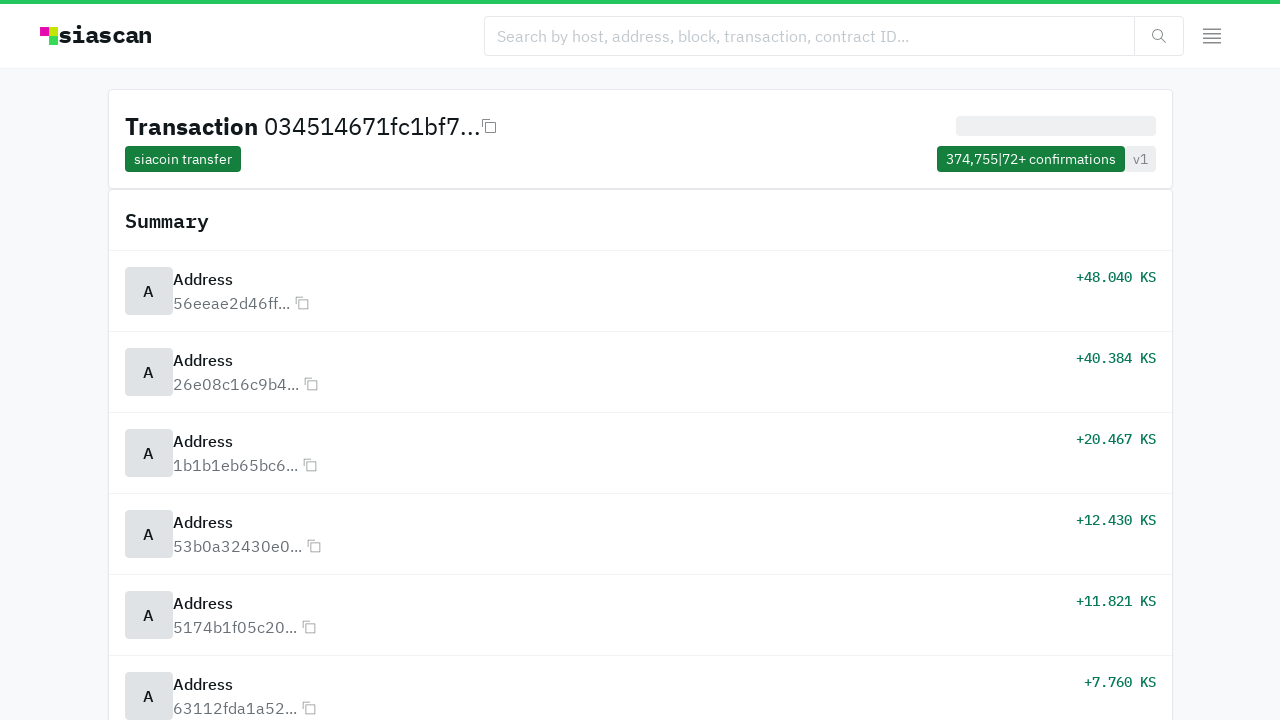

--- FILE ---
content_type: text/css; charset=UTF-8
request_url: https://siascan.com/_next/static/chunks/5d0c3c58b131dbe1.css
body_size: 11940
content:
*,:before,:after{box-sizing:border-box;border:0 solid #f1f3f5}:before,:after{--tw-content:""}html,:host{-webkit-text-size-adjust:100%;tab-size:4;line-height:1.5;font-family:var(--font-sans),ui-sans-serif,system-ui,sans-serif,"Apple Color Emoji","Segoe UI Emoji","Segoe UI Symbol","Noto Color Emoji";font-feature-settings:normal;font-variation-settings:normal;-webkit-tap-highlight-color:transparent}body{line-height:inherit;margin:0}hr{height:0;color:inherit;border-top-width:1px}abbr:where([title]){-webkit-text-decoration:underline dotted;text-decoration:underline dotted}h1,h2,h3,h4,h5,h6{font-size:inherit;font-weight:inherit}a{color:inherit;-webkit-text-decoration:inherit;text-decoration:inherit}b,strong{font-weight:bolder}code,kbd,samp,pre{font-family:var(--font-mono),ui-monospace,SFMono-Regular,Menlo,Monaco,Consolas,"Liberation Mono","Courier New",monospace;font-feature-settings:normal;font-variation-settings:normal;font-size:1em}small{font-size:80%}sub,sup{vertical-align:baseline;font-size:75%;line-height:0;position:relative}sub{bottom:-.25em}sup{top:-.5em}table{text-indent:0;border-color:inherit;border-collapse:collapse}button,input,optgroup,select,textarea{font-feature-settings:inherit;font-variation-settings:inherit;font-family:inherit;font-size:100%;font-weight:inherit;line-height:inherit;letter-spacing:inherit;color:inherit;margin:0;padding:0}button,select{text-transform:none}button,input:where([type=button]),input:where([type=reset]),input:where([type=submit]){-webkit-appearance:button;background-color:#0000;background-image:none}:-moz-focusring{outline:auto}:-moz-ui-invalid{box-shadow:none}progress{vertical-align:baseline}::-webkit-inner-spin-button{height:auto}::-webkit-outer-spin-button{height:auto}[type=search]{-webkit-appearance:textfield;outline-offset:-2px}::-webkit-search-decoration{-webkit-appearance:none}::-webkit-file-upload-button{-webkit-appearance:button;font:inherit}summary{display:list-item}blockquote,dl,dd,h1,h2,h3,h4,h5,h6,hr,figure,p,pre{margin:0}fieldset{margin:0;padding:0}legend{padding:0}ol,ul,menu{margin:0;padding:0;list-style:none}dialog{padding:0}textarea{resize:vertical}input::-moz-placeholder{opacity:1;color:#e6e8eb}textarea::-moz-placeholder{opacity:1;color:#e6e8eb}input::placeholder,textarea::placeholder{opacity:1;color:#e6e8eb}button,[role=button]{cursor:pointer}:disabled{cursor:default}img,svg,video,canvas,audio,iframe,embed,object{vertical-align:middle;display:block}img,video{max-width:100%;height:auto}[hidden]{display:none}*{scrollbar-color:initial;scrollbar-width:initial}*,:before,:after,::backdrop{--tw-border-spacing-x:0;--tw-border-spacing-y:0;--tw-translate-x:0;--tw-translate-y:0;--tw-rotate:0;--tw-skew-x:0;--tw-skew-y:0;--tw-scale-x:1;--tw-scale-y:1;--tw-pan-x: ;--tw-pan-y: ;--tw-pinch-zoom: ;--tw-scroll-snap-strictness:proximity;--tw-gradient-from-position: ;--tw-gradient-via-position: ;--tw-gradient-to-position: ;--tw-ordinal: ;--tw-slashed-zero: ;--tw-numeric-figure: ;--tw-numeric-spacing: ;--tw-numeric-fraction: ;--tw-ring-inset: ;--tw-ring-offset-width:0px;--tw-ring-offset-color:#fff;--tw-ring-color:#3b82f680;--tw-ring-offset-shadow:0 0 #0000;--tw-ring-shadow:0 0 #0000;--tw-shadow:0 0 #0000;--tw-shadow-colored:0 0 #0000;--tw-blur: ;--tw-brightness: ;--tw-contrast: ;--tw-grayscale: ;--tw-hue-rotate: ;--tw-invert: ;--tw-saturate: ;--tw-sepia: ;--tw-drop-shadow: ;--tw-backdrop-blur: ;--tw-backdrop-brightness: ;--tw-backdrop-contrast: ;--tw-backdrop-grayscale: ;--tw-backdrop-hue-rotate: ;--tw-backdrop-invert: ;--tw-backdrop-opacity: ;--tw-backdrop-saturate: ;--tw-backdrop-sepia: ;--tw-contain-size: ;--tw-contain-layout: ;--tw-contain-paint: ;--tw-contain-style: }.pointer-events-none{pointer-events:none}.pointer-events-auto{pointer-events:auto}.visible{visibility:visible}.fixed{position:fixed}.absolute{position:absolute}.relative{position:relative}.sticky{position:sticky}.inset-0{inset:0}.-bottom-2{bottom:-.5rem}.-bottom-2\.5{bottom:-.625rem}.-left-7{left:-1.75rem}.-top-0{top:0}.-top-0\.5{top:-.125rem}.-top-1{top:-.25rem}.-top-\[100px\]{top:-100px}.-top-\[2px\]{top:-2px}.-top-\[5px\]{top:-5px}.-top-px{top:-1px}.bottom-0{bottom:0}.bottom-2{bottom:.5rem}.bottom-5{bottom:1.25rem}.bottom-\[100\%\]{bottom:100%}.left-0{left:0}.left-1{left:.25rem}.left-1\.5{left:.375rem}.left-2{left:.5rem}.left-4{left:1rem}.right-0{right:0}.right-1{right:.25rem}.right-2{right:.5rem}.right-3{right:.75rem}.right-4{right:1rem}.right-6{right:1.5rem}.top-0{top:0}.top-0\.5{top:.125rem}.top-1{top:.25rem}.top-10{top:2.5rem}.top-3{top:.75rem}.top-3\.5{top:.875rem}.top-\[-0\.5px\]{top:-.5px}.top-\[-30px\]{top:-30px}.top-\[-50px\]{top:-50px}.top-\[100\%\]{top:100%}.top-px{top:1px}.-z-10{z-index:-10}.z-0{z-index:0}.z-10{z-index:10}.z-20{z-index:20}.z-30{z-index:30}.z-40{z-index:40}.z-50{z-index:50}.z-\[1\]{z-index:1}.m-0{margin:0}.-mx-1{margin-left:-.25rem;margin-right:-.25rem}.-mx-5{margin-left:-1.25rem;margin-right:-1.25rem}.mx-1{margin-left:.25rem;margin-right:.25rem}.mx-1\.5{margin-left:.375rem;margin-right:.375rem}.mx-3{margin-left:.75rem;margin-right:.75rem}.mx-auto{margin-left:auto;margin-right:auto}.my-1{margin-top:.25rem;margin-bottom:.25rem}.my-2{margin-top:.5rem;margin-bottom:.5rem}.my-3{margin-top:.75rem;margin-bottom:.75rem}.my-4{margin-top:1rem;margin-bottom:1rem}.mb-0{margin-bottom:0}.mb-0\.5{margin-bottom:.125rem}.mb-1{margin-bottom:.25rem}.mb-2{margin-bottom:.5rem}.mb-3{margin-bottom:.75rem}.ml-1{margin-left:.25rem}.ml-2{margin-left:.5rem}.ml-auto{margin-left:auto}.ml-px{margin-left:1px}.mr-2{margin-right:.5rem}.mt-0{margin-top:0}.mt-0\.5{margin-top:.125rem}.mt-1{margin-top:.25rem}.mt-1\.5{margin-top:.375rem}.mt-2{margin-top:.5rem}.mt-4{margin-top:1rem}.mt-8{margin-top:2rem}.block{display:block}.inline-block{display:inline-block}.inline{display:inline}.flex{display:flex}.inline-flex{display:inline-flex}.table{display:table}.grid{display:grid}.contents{display:contents}.hidden{display:none}.h-1{height:.25rem}.h-1\.5{height:.375rem}.h-10{height:2.5rem}.h-12{height:3rem}.h-14{height:3.5rem}.h-16{height:4rem}.h-2{height:.5rem}.h-20{height:5rem}.h-24{height:6rem}.h-28{height:7rem}.h-3{height:.75rem}.h-4{height:1rem}.h-5{height:1.25rem}.h-6{height:1.5rem}.h-7{height:1.75rem}.h-8{height:2rem}.h-\[100px\]{height:100px}.h-\[105px\]{height:105px}.h-\[14px\]{height:14px}.h-\[150px\]{height:150px}.h-\[16px\]{height:16px}.h-\[200vh\]{height:200vh}.h-\[20px\]{height:20px}.h-\[210px\]{height:210px}.h-\[24px\]{height:24px}.h-\[26px\]{height:26px}.h-\[32px\]{height:32px}.h-\[400px\]{height:400px}.h-\[40px\]{height:40px}.h-\[45px\]{height:45px}.h-\[48px\]{height:48px}.h-\[49px\]{height:49px}.h-\[50px\]{height:50px}.h-\[510px\]{height:510px}.h-\[515px\]{height:515px}.h-\[84px\]{height:84px}.h-fit{height:fit-content}.h-full{height:100%}.h-px{height:1px}.h-screen{height:100vh}.max-h-\[400px\]{max-height:400px}.max-h-\[70vh\]{max-height:70vh}.min-h-\[330px\]{min-height:330px}.min-h-\[40px\]{min-height:40px}.min-h-\[475px\]{min-height:475px}.min-h-\[52px\]{min-height:52px}.min-h-\[60vh\]{min-height:60vh}.min-h-\[70vh\]{min-height:70vh}.min-h-\[80px\]{min-height:80px}.w-1{width:.25rem}.w-1\.5{width:.375rem}.w-11{width:2.75rem}.w-12{width:3rem}.w-16{width:4rem}.w-2{width:.5rem}.w-24{width:6rem}.w-28{width:7rem}.w-3{width:.75rem}.w-4{width:1rem}.w-5{width:1.25rem}.w-6{width:1.5rem}.w-\[10\%\]{width:10%}.w-\[100\%\]{width:100%}.w-\[100px\]{width:100px}.w-\[112px\]{width:112px}.w-\[128px\]{width:128px}.w-\[130px\]{width:130px}.w-\[140px\]{width:140px}.w-\[150px\]{width:150px}.w-\[200px\]{width:200px}.w-\[200vw\]{width:200vw}.w-\[210px\]{width:210px}.w-\[220px\]{width:220px}.w-\[250px\]{width:250px}.w-\[260px\]{width:260px}.w-\[30\%\]{width:30%}.w-\[300px\]{width:300px}.w-\[350px\]{width:350px}.w-\[400px\]{width:400px}.w-\[450px\]{width:450px}.w-\[50px\]{width:50px}.w-\[60px\]{width:60px}.w-\[75px\]{width:75px}.w-\[7px\]{width:7px}.w-\[800px\]{width:800px}.w-\[80px\]{width:80px}.w-\[90\%\]{width:90%}.w-fit{width:fit-content}.w-full{width:100%}.w-px{width:1px}.min-w-0{min-width:0}.min-w-\[250px\]{min-width:250px}.min-w-fit{min-width:fit-content}.\!max-w-none{max-width:none!important}.max-w-\[1145px\]{max-width:1145px}.max-w-\[381px\]{max-width:381px}.max-w-\[500px\]{max-width:500px}.max-w-\[600px\]{max-width:600px}.max-w-none{max-width:none}.max-w-screen-2xl{max-width:1536px}.max-w-screen-md{max-width:768px}.max-w-screen-sm{max-width:640px}.max-w-sm{max-width:24rem}.max-w-xs{max-width:20rem}.flex-1{flex:1}.flex-none{flex:none}.flex-shrink-0,.shrink-0{flex-shrink:0}.table-auto{table-layout:auto}.border-collapse{border-collapse:collapse}.-translate-x-1\/2{--tw-translate-x:-50%;transform:translate(var(--tw-translate-x),var(--tw-translate-y))rotate(var(--tw-rotate))skewX(var(--tw-skew-x))skewY(var(--tw-skew-y))scaleX(var(--tw-scale-x))scaleY(var(--tw-scale-y))}.-translate-y-1\/2{--tw-translate-y:-50%;transform:translate(var(--tw-translate-x),var(--tw-translate-y))rotate(var(--tw-rotate))skewX(var(--tw-skew-x))skewY(var(--tw-skew-y))scaleX(var(--tw-scale-x))scaleY(var(--tw-scale-y))}.translate-x-0{--tw-translate-x:0px;transform:translate(var(--tw-translate-x),var(--tw-translate-y))rotate(var(--tw-rotate))skewX(var(--tw-skew-x))skewY(var(--tw-skew-y))scaleX(var(--tw-scale-x))scaleY(var(--tw-scale-y))}.translate-x-0\.5{--tw-translate-x:.125rem;transform:translate(var(--tw-translate-x),var(--tw-translate-y))rotate(var(--tw-rotate))skewX(var(--tw-skew-x))skewY(var(--tw-skew-y))scaleX(var(--tw-scale-x))scaleY(var(--tw-scale-y))}.translate-x-px{--tw-translate-x:1px;transform:translate(var(--tw-translate-x),var(--tw-translate-y))rotate(var(--tw-rotate))skewX(var(--tw-skew-x))skewY(var(--tw-skew-y))scaleX(var(--tw-scale-x))scaleY(var(--tw-scale-y))}.scale-150{--tw-scale-x:1.5;--tw-scale-y:1.5;transform:translate(var(--tw-translate-x),var(--tw-translate-y))rotate(var(--tw-rotate))skewX(var(--tw-skew-x))skewY(var(--tw-skew-y))scaleX(var(--tw-scale-x))scaleY(var(--tw-scale-y))}.scale-50{--tw-scale-x:.5;--tw-scale-y:.5;transform:translate(var(--tw-translate-x),var(--tw-translate-y))rotate(var(--tw-rotate))skewX(var(--tw-skew-x))skewY(var(--tw-skew-y))scaleX(var(--tw-scale-x))scaleY(var(--tw-scale-y))}.scale-75{--tw-scale-x:.75;--tw-scale-y:.75;transform:translate(var(--tw-translate-x),var(--tw-translate-y))rotate(var(--tw-rotate))skewX(var(--tw-skew-x))skewY(var(--tw-skew-y))scaleX(var(--tw-scale-x))scaleY(var(--tw-scale-y))}.scale-90{--tw-scale-x:.9;--tw-scale-y:.9;transform:translate(var(--tw-translate-x),var(--tw-translate-y))rotate(var(--tw-rotate))skewX(var(--tw-skew-x))skewY(var(--tw-skew-y))scaleX(var(--tw-scale-x))scaleY(var(--tw-scale-y))}.scale-\[0\.65\]{--tw-scale-x:.65;--tw-scale-y:.65;transform:translate(var(--tw-translate-x),var(--tw-translate-y))rotate(var(--tw-rotate))skewX(var(--tw-skew-x))skewY(var(--tw-skew-y))scaleX(var(--tw-scale-x))scaleY(var(--tw-scale-y))}.scale-\[200\%\]{--tw-scale-x:200%;--tw-scale-y:200%;transform:translate(var(--tw-translate-x),var(--tw-translate-y))rotate(var(--tw-rotate))skewX(var(--tw-skew-x))skewY(var(--tw-skew-y))scaleX(var(--tw-scale-x))scaleY(var(--tw-scale-y))}.transform{transform:translate(var(--tw-translate-x),var(--tw-translate-y))rotate(var(--tw-rotate))skewX(var(--tw-skew-x))skewY(var(--tw-skew-y))scaleX(var(--tw-scale-x))scaleY(var(--tw-scale-y))}@keyframes pingslow{0%{opacity:1;transform:scale(1)}60%{opacity:1;transform:scale(1)}90%{opacity:0;transform:scale(2)}to{opacity:0;transform:scale(2)}}.animate-pingslow{animation:3s infinite pingslow}@keyframes pulse{50%{opacity:.5}}.animate-pulse{animation:2s cubic-bezier(.4,0,.6,1) infinite pulse}@keyframes pulselight{30%{opacity:1}50%{opacity:.2}70%{opacity:1}}.animate-pulselight{animation:3s cubic-bezier(.4,0,.6,1) infinite pulselight}.cursor-auto{cursor:auto}.cursor-col-resize{cursor:col-resize}.cursor-default{cursor:default}.cursor-none{cursor:none}.cursor-pointer{cursor:pointer}.cursor-text{cursor:text}.touch-none{touch-action:none}.select-none{-webkit-user-select:none;user-select:none}.resize-y{resize:vertical}.resize{resize:both}.list-decimal{list-style-type:decimal}.list-disc{list-style-type:disc}.appearance-none{appearance:none}.grid-cols-1{grid-template-columns:repeat(1,minmax(0,1fr))}.grid-cols-2{grid-template-columns:repeat(2,minmax(0,1fr))}.grid-cols-3{grid-template-columns:repeat(3,minmax(0,1fr))}.grid-cols-5{grid-template-columns:repeat(5,minmax(0,1fr))}.flex-row{flex-direction:row}.flex-col{flex-direction:column}.flex-wrap{flex-wrap:wrap}.items-start{align-items:flex-start}.items-end{align-items:flex-end}.items-center{align-items:center}.items-baseline{align-items:baseline}.justify-start{justify-content:flex-start}.justify-end{justify-content:flex-end}.justify-center{justify-content:center}.justify-between{justify-content:space-between}.gap-0{gap:0}.gap-0\.5{gap:.125rem}.gap-1{gap:.25rem}.gap-1\.5{gap:.375rem}.gap-10{gap:2.5rem}.gap-12{gap:3rem}.gap-16{gap:4rem}.gap-2{gap:.5rem}.gap-3{gap:.75rem}.gap-4{gap:1rem}.gap-5{gap:1.25rem}.gap-6{gap:1.5rem}.gap-8{gap:2rem}.gap-\[5px\]{gap:5px}.gap-x-12{-moz-column-gap:3rem;column-gap:3rem}.gap-x-2{-moz-column-gap:.5rem;column-gap:.5rem}.gap-x-20{-moz-column-gap:5rem;column-gap:5rem}.gap-x-4{-moz-column-gap:1rem;column-gap:1rem}.gap-x-5{-moz-column-gap:1.25rem;column-gap:1.25rem}.gap-x-6{-moz-column-gap:1.5rem;column-gap:1.5rem}.gap-y-1{row-gap:.25rem}.gap-y-10{row-gap:2.5rem}.gap-y-12{row-gap:3rem}.gap-y-2{row-gap:.5rem}.gap-y-4{row-gap:1rem}.gap-y-5{row-gap:1.25rem}.gap-y-6{row-gap:1.5rem}.self-end{align-self:flex-end}.overflow-auto{overflow:auto}.overflow-hidden{overflow:hidden}.overflow-y-auto{overflow-y:auto}.overflow-x-hidden{overflow-x:hidden}.truncate{text-overflow:ellipsis;white-space:nowrap;overflow:hidden}.text-ellipsis{text-overflow:ellipsis}.whitespace-nowrap{white-space:nowrap}.whitespace-pre{white-space:pre}.\!rounded-lg{border-radius:.5rem!important}.rounded{border-radius:.25rem}.rounded-full{border-radius:9999px}.rounded-lg{border-radius:.5rem}.rounded-md{border-radius:.375rem}.rounded-none{border-radius:0}.rounded-sm{border-radius:.125rem}.rounded-l-lg{border-top-left-radius:.5rem;border-bottom-left-radius:.5rem}.rounded-l-none{border-top-left-radius:0;border-bottom-left-radius:0}.rounded-r-lg{border-top-right-radius:.5rem;border-bottom-right-radius:.5rem}.rounded-r-none{border-top-right-radius:0;border-bottom-right-radius:0}.rounded-t-none{border-top-left-radius:0;border-top-right-radius:0}.rounded-tl-lg{border-top-left-radius:.5rem}.rounded-tr-lg{border-top-right-radius:.5rem}.\!border-3{border-width:3px!important}.border{border-width:1px}.border-2{border-width:2px}.border-y{border-top-width:1px;border-bottom-width:1px}.border-y-0{border-top-width:0;border-bottom-width:0}.border-b{border-bottom-width:1px}.border-b-3{border-bottom-width:3px}.border-l{border-left-width:1px}.border-r{border-right-width:1px}.border-t{border-top-width:1px}.border-t-2{border-top-width:2px}.border-t-4{border-top-width:4px}.border-dashed{border-style:dashed}.border-dotted{border-style:dotted}.border-none{border-style:none}.\!border-gray-1100{--tw-border-opacity:1!important;border-color:hsl(206 24% 9%/var(--tw-border-opacity))!important}.\!border-gray-200\/70{border-color:#f1f3f5b3!important}.border-accent-900{--tw-border-opacity:1;border-color:rgb(5 107 36/var(--tw-border-opacity))}.border-amber-500\/50{border-color:#f59e0b80}.border-amber-800\/30{border-color:#92400e4d}.border-blue-400{--tw-border-opacity:1;border-color:rgb(96 165 250/var(--tw-border-opacity))}.border-blue-500\/30{border-color:#3b82f64d}.border-blue-500\/50{border-color:#3b82f680}.border-gray-100{--tw-border-opacity:1;border-color:hsl(210 16.7% 97.6%/var(--tw-border-opacity))}.border-gray-200{--tw-border-opacity:1;border-color:hsl(209 13.3% 95.3%/var(--tw-border-opacity))}.border-gray-200\/50{border-color:#f1f3f580}.border-gray-300{--tw-border-opacity:1;border-color:hsl(209 12.2% 93.2%/var(--tw-border-opacity))}.border-gray-400{--tw-border-opacity:1;border-color:hsl(208 11.7% 91.1%/var(--tw-border-opacity))}.border-gray-400\/10{border-color:#e6e8eb1a}.border-gray-400\/70{border-color:#e6e8ebb3}.border-gray-500{--tw-border-opacity:1;border-color:hsl(208 11.3% 88.9%/var(--tw-border-opacity))}.border-gray-500\/20{border-color:#dfe3e633}.border-gray-500\/30{border-color:#dfe3e64d}.border-gray-600{--tw-border-opacity:1;border-color:hsl(207 11.1% 85.9%/var(--tw-border-opacity))}.border-gray-700{--tw-border-opacity:1;border-color:hsl(205 10.7% 78%/var(--tw-border-opacity))}.border-gray-800{--tw-border-opacity:1;border-color:hsl(206 6% 56.1%/var(--tw-border-opacity))}.border-gray-900{--tw-border-opacity:1;border-color:hsl(206 5.8% 52.3%/var(--tw-border-opacity))}.border-green-500{--tw-border-opacity:1;border-color:rgb(34 197 94/var(--tw-border-opacity))}.border-green-500\/50{border-color:#22c55e80}.border-green-600{--tw-border-opacity:1;border-color:rgb(22 163 74/var(--tw-border-opacity))}.border-green-800\/30{border-color:#1665344d}.border-red-500{--tw-border-opacity:1;border-color:rgb(239 68 68/var(--tw-border-opacity))}.border-red-800\/30{border-color:#991b1b4d}.border-transparent{border-color:#0000}.border-white{--tw-border-opacity:1;border-color:rgb(255 255 255/var(--tw-border-opacity))}.border-t-amber-500{--tw-border-opacity:1;border-top-color:rgb(245 158 11/var(--tw-border-opacity))}.border-t-green-500{--tw-border-opacity:1;border-top-color:rgb(34 197 94/var(--tw-border-opacity))}.bg-accent-200{--tw-bg-opacity:1;background-color:rgb(213 242 222/var(--tw-bg-opacity))}.bg-accent-800{--tw-bg-opacity:1;background-color:rgb(5 135 45/var(--tw-bg-opacity))}.bg-amber-300{--tw-bg-opacity:1;background-color:rgb(252 211 77/var(--tw-bg-opacity))}.bg-amber-400{--tw-bg-opacity:1;background-color:rgb(251 191 36/var(--tw-bg-opacity))}.bg-amber-500{--tw-bg-opacity:1;background-color:rgb(245 158 11/var(--tw-bg-opacity))}.bg-amber-600{--tw-bg-opacity:1;background-color:rgb(217 119 6/var(--tw-bg-opacity))}.bg-amber-700{--tw-bg-opacity:1;background-color:rgb(180 83 9/var(--tw-bg-opacity))}.bg-black{--tw-bg-opacity:1;background-color:rgb(0 0 0/var(--tw-bg-opacity))}.bg-black\/40{background-color:#0006}.bg-black\/50{background-color:#00000080}.bg-black\/70{background-color:#000000b3}.bg-blue-200\/20{background-color:#bfdbfe33}.bg-blue-300{--tw-bg-opacity:1;background-color:rgb(147 197 253/var(--tw-bg-opacity))}.bg-blue-400{--tw-bg-opacity:1;background-color:rgb(96 165 250/var(--tw-bg-opacity))}.bg-blue-50{--tw-bg-opacity:1;background-color:rgb(239 246 255/var(--tw-bg-opacity))}.bg-blue-500\/80{background-color:#3b82f6cc}.bg-gray-100{--tw-bg-opacity:1;background-color:hsl(210 16.7% 97.6%/var(--tw-bg-opacity))}.bg-gray-200{--tw-bg-opacity:1;background-color:hsl(209 13.3% 95.3%/var(--tw-bg-opacity))}.bg-gray-300{--tw-bg-opacity:1;background-color:hsl(209 12.2% 93.2%/var(--tw-bg-opacity))}.bg-gray-50{--tw-bg-opacity:1;background-color:hsl(206 30% 98.8%/var(--tw-bg-opacity))}.bg-gray-500{--tw-bg-opacity:1;background-color:hsl(208 11.3% 88.9%/var(--tw-bg-opacity))}.bg-gray-700{--tw-bg-opacity:1;background-color:hsl(205 10.7% 78%/var(--tw-bg-opacity))}.bg-gray-800{--tw-bg-opacity:1;background-color:hsl(206 6% 56.1%/var(--tw-bg-opacity))}.bg-gray-900{--tw-bg-opacity:1;background-color:hsl(206 5.8% 52.3%/var(--tw-bg-opacity))}.bg-green-100\/20{background-color:#dcfce733}.bg-green-300{--tw-bg-opacity:1;background-color:rgb(134 239 172/var(--tw-bg-opacity))}.bg-green-500{--tw-bg-opacity:1;background-color:rgb(34 197 94/var(--tw-bg-opacity))}.bg-green-600{--tw-bg-opacity:1;background-color:rgb(22 163 74/var(--tw-bg-opacity))}.bg-green-700{--tw-bg-opacity:1;background-color:rgb(21 128 61/var(--tw-bg-opacity))}.bg-red-400{--tw-bg-opacity:1;background-color:rgb(248 113 113/var(--tw-bg-opacity))}.bg-red-700{--tw-bg-opacity:1;background-color:rgb(185 28 28/var(--tw-bg-opacity))}.bg-slate-400{--tw-bg-opacity:1;background-color:rgb(148 163 184/var(--tw-bg-opacity))}.bg-transparent{background-color:#0000}.bg-white{--tw-bg-opacity:1;background-color:rgb(255 255 255/var(--tw-bg-opacity))}.bg-gradient-to-b{background-image:linear-gradient(to bottom,var(--tw-gradient-stops))}.from-transparent{--tw-gradient-from:transparent var(--tw-gradient-from-position);--tw-gradient-to:#0000 var(--tw-gradient-to-position);--tw-gradient-stops:var(--tw-gradient-from),var(--tw-gradient-to)}.via-gray-50\/80{--tw-gradient-to:#fbfcfd00 var(--tw-gradient-to-position);--tw-gradient-stops:var(--tw-gradient-from),#fbfcfdcc var(--tw-gradient-via-position),var(--tw-gradient-to)}.to-gray-50{--tw-gradient-to:#fbfcfd var(--tw-gradient-to-position)}.fill-gray-600{fill:#d7dbdf}.object-cover{-o-object-fit:cover;object-fit:cover}.p-0{padding:0}.p-2{padding:.5rem}.p-2\.5{padding:.625rem}.p-3{padding:.75rem}.p-3\.5{padding:.875rem}.p-4{padding:1rem}.p-6{padding:1.5rem}.p-8{padding:2rem}.p-\[5px\]{padding:5px}.p-px{padding:1px}.px-1{padding-left:.25rem;padding-right:.25rem}.px-1\.5{padding-left:.375rem;padding-right:.375rem}.px-10{padding-left:2.5rem;padding-right:2.5rem}.px-2{padding-left:.5rem;padding-right:.5rem}.px-2\.5{padding-left:.625rem;padding-right:.625rem}.px-3{padding-left:.75rem;padding-right:.75rem}.px-4{padding-left:1rem;padding-right:1rem}.px-5{padding-left:1.25rem;padding-right:1.25rem}.px-6{padding-left:1.5rem;padding-right:1.5rem}.px-8{padding-left:2rem;padding-right:2rem}.py-0{padding-top:0;padding-bottom:0}.py-0\.5{padding-top:.125rem;padding-bottom:.125rem}.py-1{padding-top:.25rem;padding-bottom:.25rem}.py-1\.5{padding-top:.375rem;padding-bottom:.375rem}.py-16{padding-top:4rem;padding-bottom:4rem}.py-2{padding-top:.5rem;padding-bottom:.5rem}.py-3{padding-top:.75rem;padding-bottom:.75rem}.py-4{padding-top:1rem;padding-bottom:1rem}.py-6{padding-top:1.5rem;padding-bottom:1.5rem}.py-px{padding-top:1px;padding-bottom:1px}.pb-1{padding-bottom:.25rem}.pb-10{padding-bottom:2.5rem}.pb-14{padding-bottom:3.5rem}.pb-2{padding-bottom:.5rem}.pb-20{padding-bottom:5rem}.pb-3{padding-bottom:.75rem}.pb-4{padding-bottom:1rem}.pb-6{padding-bottom:1.5rem}.pb-\[1\.5px\]{padding-bottom:1.5px}.pb-\[6px\]{padding-bottom:6px}.pl-0{padding-left:0}.pl-1{padding-left:.25rem}.pl-1\.5{padding-left:.375rem}.pl-2{padding-left:.5rem}.pl-3{padding-left:.75rem}.pl-4{padding-left:1rem}.pl-5{padding-left:1.25rem}.pl-6{padding-left:1.5rem}.pl-\[8px\]{padding-left:8px}.pr-1{padding-right:.25rem}.pr-2{padding-right:.5rem}.pr-3{padding-right:.75rem}.pr-4{padding-right:1rem}.pr-6{padding-right:1.5rem}.pr-9{padding-right:2.25rem}.pr-px{padding-right:1px}.pt-1{padding-top:.25rem}.pt-10{padding-top:2.5rem}.pt-16{padding-top:4rem}.pt-2{padding-top:.5rem}.pt-4{padding-top:1rem}.pt-5{padding-top:1.25rem}.pt-6{padding-top:1.5rem}.text-left{text-align:left}.text-center{text-align:center}.text-start{text-align:start}.text-end{text-align:end}.align-middle{vertical-align:middle}.font-mono{font-family:var(--font-mono),ui-monospace,SFMono-Regular,Menlo,Monaco,Consolas,"Liberation Mono","Courier New",monospace}.font-sans{font-family:var(--font-sans),ui-sans-serif,system-ui,sans-serif,"Apple Color Emoji","Segoe UI Emoji","Segoe UI Symbol","Noto Color Emoji"}.text-2xl{font-size:1.5rem;line-height:2rem}.text-3xl{font-size:1.875rem;line-height:2.25rem}.text-4xl{font-size:2.25rem;line-height:2.5rem}.text-5xl{font-size:3rem;line-height:1}.text-6xl{font-size:3.75rem;line-height:1}.text-8xl{font-size:6rem;line-height:1}.text-\[14px\]{font-size:14px}.text-base,.text-base\/6{font-size:1rem;line-height:1.5rem}.text-lg{font-size:1.125rem;line-height:1.75rem}.text-sm{font-size:.875rem;line-height:1.25rem}.text-xl{font-size:1.25rem;line-height:1.75rem}.text-xs{font-size:.75rem;line-height:1rem}.text-xxs{font-size:.625rem}.font-bold{font-weight:700}.font-extrabold{font-weight:800}.font-light{font-weight:300}.font-medium{font-weight:500}.font-normal{font-weight:400}.font-semibold{font-weight:600}.uppercase{text-transform:uppercase}.proportional-nums{--tw-numeric-spacing:proportional-nums;font-variant-numeric:var(--tw-ordinal)var(--tw-slashed-zero)var(--tw-numeric-figure)var(--tw-numeric-spacing)var(--tw-numeric-fraction)}.tabular-nums{--tw-numeric-spacing:tabular-nums;font-variant-numeric:var(--tw-ordinal)var(--tw-slashed-zero)var(--tw-numeric-figure)var(--tw-numeric-spacing)var(--tw-numeric-fraction)}.leading-normal{line-height:1.5}.leading-relaxed{line-height:1.625}.tracking-tight{letter-spacing:-.025em}.\!text-accent-1100{--tw-text-opacity:1!important;color:rgb(1 31 10/var(--tw-text-opacity))!important}.\!text-amber-600{--tw-text-opacity:1!important;color:rgb(217 119 6/var(--tw-text-opacity))!important}.\!text-emerald-700{--tw-text-opacity:1!important;color:rgb(4 120 87/var(--tw-text-opacity))!important}.\!text-gray-1000{--tw-text-opacity:1!important;color:hsl(206 6% 43.5%/var(--tw-text-opacity))!important}.\!text-gray-1100{--tw-text-opacity:1!important;color:hsl(206 24% 9%/var(--tw-text-opacity))!important}.\!text-gray-700{--tw-text-opacity:1!important;color:hsl(205 10.7% 78%/var(--tw-text-opacity))!important}.\!text-red-700{--tw-text-opacity:1!important;color:rgb(185 28 28/var(--tw-text-opacity))!important}.\!text-white{--tw-text-opacity:1!important;color:rgb(255 255 255/var(--tw-text-opacity))!important}.text-accent-1100{--tw-text-opacity:1;color:rgb(1 31 10/var(--tw-text-opacity))}.text-amber-600{--tw-text-opacity:1;color:rgb(217 119 6/var(--tw-text-opacity))}.text-black{--tw-text-opacity:1;color:rgb(0 0 0/var(--tw-text-opacity))}.text-emerald-700{--tw-text-opacity:1;color:rgb(4 120 87/var(--tw-text-opacity))}.text-gray-1000{--tw-text-opacity:1;color:hsl(206 6% 43.5%/var(--tw-text-opacity))}.text-gray-1100{--tw-text-opacity:1;color:hsl(206 24% 9%/var(--tw-text-opacity))}.text-gray-1100\/30{color:#11181c4d}.text-gray-500{--tw-text-opacity:1;color:hsl(208 11.3% 88.9%/var(--tw-text-opacity))}.text-gray-700{--tw-text-opacity:1;color:hsl(205 10.7% 78%/var(--tw-text-opacity))}.text-gray-800{--tw-text-opacity:1;color:hsl(206 6% 56.1%/var(--tw-text-opacity))}.text-gray-900{--tw-text-opacity:1;color:hsl(206 5.8% 52.3%/var(--tw-text-opacity))}.text-green-600{--tw-text-opacity:1;color:rgb(22 163 74/var(--tw-text-opacity))}.text-neutral-500{--tw-text-opacity:1;color:rgb(115 115 115/var(--tw-text-opacity))}.text-red-600{--tw-text-opacity:1;color:rgb(220 38 38/var(--tw-text-opacity))}.text-red-700{--tw-text-opacity:1;color:rgb(185 28 28/var(--tw-text-opacity))}.text-white{--tw-text-opacity:1;color:rgb(255 255 255/var(--tw-text-opacity))}.text-white\/50{color:#ffffff80}.underline{text-decoration-line:underline}.no-underline{text-decoration-line:none}.decoration-accent-900{text-decoration-color:#056b24}.decoration-accentdark-900{text-decoration-color:#069f35}.decoration-gray-1100{text-decoration-color:#11181c}.decoration-2{text-decoration-thickness:2px}.underline-offset-2{text-underline-offset:2px}.underline-offset-4{text-underline-offset:4px}.opacity-0{opacity:0}.opacity-10{opacity:.1}.opacity-100{opacity:1}.opacity-30{opacity:.3}.opacity-50{opacity:.5}.opacity-70{opacity:.7}.opacity-95{opacity:.95}.shadow{--tw-shadow:0 1px 3px 0 #0000001a,0 1px 2px -1px #0000001a;--tw-shadow-colored:0 1px 3px 0 var(--tw-shadow-color),0 1px 2px -1px var(--tw-shadow-color);box-shadow:var(--tw-ring-offset-shadow,0 0 #0000),var(--tw-ring-shadow,0 0 #0000),var(--tw-shadow)}.shadow-border-b{--tw-shadow:inset 0 -1px #0000004d;--tw-shadow-colored:inset 0 -1px var(--tw-shadow-color);box-shadow:var(--tw-ring-offset-shadow,0 0 #0000),var(--tw-ring-shadow,0 0 #0000),var(--tw-shadow)}.shadow-border-y{--tw-shadow:inset 0 1px 0 0 #0000004d,inset 0 -1px 0 0 #0000004d;--tw-shadow-colored:inset 0 1px 0 0 var(--tw-shadow-color),inset 0 -1px 0 0 var(--tw-shadow-color);box-shadow:var(--tw-ring-offset-shadow,0 0 #0000),var(--tw-ring-shadow,0 0 #0000),var(--tw-shadow)}.shadow-md{--tw-shadow:0 4px 6px -1px #0000001a,0 2px 4px -2px #0000001a;--tw-shadow-colored:0 4px 6px -1px var(--tw-shadow-color),0 2px 4px -2px var(--tw-shadow-color);box-shadow:var(--tw-ring-offset-shadow,0 0 #0000),var(--tw-ring-shadow,0 0 #0000),var(--tw-shadow)}.shadow-sm{--tw-shadow:0 1px 2px 0 #0000000d;--tw-shadow-colored:0 1px 2px 0 var(--tw-shadow-color);box-shadow:var(--tw-ring-offset-shadow,0 0 #0000),var(--tw-ring-shadow,0 0 #0000),var(--tw-shadow)}.\!shadow-amber-500{--tw-shadow-color:#f59e0b!important;--tw-shadow:var(--tw-shadow-colored)!important}.\!shadow-blue-500{--tw-shadow-color:#3b82f6!important;--tw-shadow:var(--tw-shadow-colored)!important}.\!shadow-blue-900{--tw-shadow-color:#1e3a8a!important;--tw-shadow:var(--tw-shadow-colored)!important}.\!shadow-green-500{--tw-shadow-color:#22c55e!important;--tw-shadow:var(--tw-shadow-colored)!important}.\!shadow-red-500{--tw-shadow-color:#ef4444!important;--tw-shadow:var(--tw-shadow-colored)!important}.shadow-gray-400{--tw-shadow-color:#e6e8eb;--tw-shadow:var(--tw-shadow-colored)}.outline-none{outline-offset:2px;outline:2px solid #0000}.outline{outline-style:solid}.ring{--tw-ring-offset-shadow:var(--tw-ring-inset)0 0 0 var(--tw-ring-offset-width)var(--tw-ring-offset-color);--tw-ring-shadow:var(--tw-ring-inset)0 0 0 calc(3px + var(--tw-ring-offset-width))var(--tw-ring-color);box-shadow:var(--tw-ring-offset-shadow),var(--tw-ring-shadow),var(--tw-shadow,0 0 #0000)}.\!ring-green-600{--tw-ring-opacity:1!important;--tw-ring-color:rgb(22 163 74/var(--tw-ring-opacity))!important}.ring-blue-500{--tw-ring-opacity:1;--tw-ring-color:rgb(59 130 246/var(--tw-ring-opacity))}.invert{--tw-invert:invert(100%);filter:var(--tw-blur)var(--tw-brightness)var(--tw-contrast)var(--tw-grayscale)var(--tw-hue-rotate)var(--tw-invert)var(--tw-saturate)var(--tw-sepia)var(--tw-drop-shadow)}.\!filter{filter:var(--tw-blur)var(--tw-brightness)var(--tw-contrast)var(--tw-grayscale)var(--tw-hue-rotate)var(--tw-invert)var(--tw-saturate)var(--tw-sepia)var(--tw-drop-shadow)!important}.filter{filter:var(--tw-blur)var(--tw-brightness)var(--tw-contrast)var(--tw-grayscale)var(--tw-hue-rotate)var(--tw-invert)var(--tw-saturate)var(--tw-sepia)var(--tw-drop-shadow)}.transition{transition-property:color,background-color,border-color,text-decoration-color,fill,stroke,opacity,box-shadow,transform,filter,-webkit-backdrop-filter,backdrop-filter;transition-duration:.15s;transition-timing-function:cubic-bezier(.4,0,.2,1)}.transition-\[max-height\]{transition-property:max-height;transition-duration:.15s;transition-timing-function:cubic-bezier(.4,0,.2,1)}.transition-all{transition-property:all;transition-duration:.15s;transition-timing-function:cubic-bezier(.4,0,.2,1)}.transition-colors{transition-property:color,background-color,border-color,text-decoration-color,fill,stroke;transition-duration:.15s;transition-timing-function:cubic-bezier(.4,0,.2,1)}.transition-opacity{transition-property:opacity;transition-duration:.15s;transition-timing-function:cubic-bezier(.4,0,.2,1)}.transition-shadow{transition-property:box-shadow;transition-duration:.15s;transition-timing-function:cubic-bezier(.4,0,.2,1)}.transition-transform{transition-property:transform;transition-duration:.15s;transition-timing-function:cubic-bezier(.4,0,.2,1)}.duration-1000{transition-duration:1s}.duration-150{transition-duration:.15s}.duration-300{transition-duration:.3s}.duration-75{transition-duration:75ms}.ease-in-out{transition-timing-function:cubic-bezier(.4,0,.2,1)}.scrollbar.overflow-x-hidden,.scrollbar-thin.overflow-x-hidden{overflow-x:hidden}.\@container{container-type:inline-size}body,html,#__next,#root{height:100vh;overflow:hidden}.placeholder\:text-gray-600::placeholder{--tw-text-opacity:1;color:hsl(207 11.1% 85.9%/var(--tw-text-opacity))}.placeholder\:text-gray-700::placeholder{--tw-text-opacity:1;color:hsl(205 10.7% 78%/var(--tw-text-opacity))}.before\:absolute:before{content:var(--tw-content);position:absolute}.before\:left-1\/2:before{content:var(--tw-content);left:50%}.before\:top-1\/2:before{content:var(--tw-content);top:50%}.after\:block:after{content:var(--tw-content);display:block}.after\:h-2:after{content:var(--tw-content);height:.5rem}.after\:h-4:after{content:var(--tw-content);height:1rem}.after\:w-2:after{content:var(--tw-content);width:.5rem}.after\:w-4:after{content:var(--tw-content);width:1rem}.after\:rounded-full:after{content:var(--tw-content);border-radius:9999px}.after\:bg-green-600:after{content:var(--tw-content);--tw-bg-opacity:1;background-color:rgb(22 163 74/var(--tw-bg-opacity))}.after\:content-\[\"\"\]:after{--tw-content:"";content:var(--tw-content)}.first\:border-none:first-child{border-style:none}.first\:shadow-border-tlb:first-child{--tw-shadow:inset 0 1px 0 0 #0000004d,inset 1px 0 0 0 #0000004d,inset 0 -1px 0 0 #0000004d;--tw-shadow-colored:inset 0 1px 0 0 var(--tw-shadow-color),inset 1px 0 0 0 var(--tw-shadow-color),inset 0 -1px 0 0 var(--tw-shadow-color);box-shadow:var(--tw-ring-offset-shadow,0 0 #0000),var(--tw-ring-shadow,0 0 #0000),var(--tw-shadow)}.last\:shadow-border-trb:last-child{--tw-shadow:inset 0 1px 0 0 #0000004d,inset -1px 0 0 0 #0000004d,inset 0 -1px 0 0 #0000004d;--tw-shadow-colored:inset 0 1px 0 0 var(--tw-shadow-color),inset -1px 0 0 0 var(--tw-shadow-color),inset 0 -1px 0 0 var(--tw-shadow-color);box-shadow:var(--tw-ring-offset-shadow,0 0 #0000),var(--tw-ring-shadow,0 0 #0000),var(--tw-shadow)}.only\:left-0:only-child{left:0}.last-of-type\:border-b:last-of-type{border-bottom-width:1px}.autofill\:bg-blue-100:autofill{--tw-bg-opacity:1;background-color:rgb(219 234 254/var(--tw-bg-opacity))}.autofill\:bg-white:autofill{--tw-bg-opacity:1;background-color:rgb(255 255 255/var(--tw-bg-opacity))}.autofill\:text-fill-gray-1100:autofill{-webkit-text-fill-color:#11181c}.autofill\:shadow-fill-white:autofill{--tw-shadow:0 0 0 9999px #fff inset;box-shadow:var(--tw-ring-offset-shadow,0 0 #0000),var(--tw-ring-shadow,0 0 #0000),var(--tw-shadow)}.autofill\:placeholder\:text-fill-gray-700:autofill::-moz-placeholder{-webkit-text-fill-color:#c1c8cd}.autofill\:placeholder\:text-fill-gray-700:autofill::placeholder{-webkit-text-fill-color:#c1c8cd}.read-only\:pointer-events-none:read-only{pointer-events:none}.read-only\:border-gray-200:read-only{--tw-border-opacity:1;border-color:hsl(209 13.3% 95.3%/var(--tw-border-opacity))}.read-only\:bg-gray-200:read-only{--tw-bg-opacity:1;background-color:hsl(209 13.3% 95.3%/var(--tw-bg-opacity))}.focus-within\:z-10:focus-within{z-index:10}.focus-within\:ring:focus-within{--tw-ring-offset-shadow:var(--tw-ring-inset)0 0 0 var(--tw-ring-offset-width)var(--tw-ring-offset-color);--tw-ring-shadow:var(--tw-ring-inset)0 0 0 calc(3px + var(--tw-ring-offset-width))var(--tw-ring-color);box-shadow:var(--tw-ring-offset-shadow),var(--tw-ring-shadow),var(--tw-shadow,0 0 #0000)}.focus\:z-10:focus{z-index:10}.focus\:bg-gray-300:focus{--tw-bg-opacity:1;background-color:hsl(209 12.2% 93.2%/var(--tw-bg-opacity))}.focus\:text-gray-900:focus{--tw-text-opacity:1;color:hsl(206 5.8% 52.3%/var(--tw-text-opacity))}.focus\:outline-none:focus{outline-offset:2px;outline:2px solid #0000}.focus\:ring:focus{--tw-ring-offset-shadow:var(--tw-ring-inset)0 0 0 var(--tw-ring-offset-width)var(--tw-ring-offset-color);--tw-ring-shadow:var(--tw-ring-inset)0 0 0 calc(3px + var(--tw-ring-offset-width))var(--tw-ring-color);box-shadow:var(--tw-ring-offset-shadow),var(--tw-ring-shadow),var(--tw-shadow,0 0 #0000)}.focus\:ring-2:focus{--tw-ring-offset-shadow:var(--tw-ring-inset)0 0 0 var(--tw-ring-offset-width)var(--tw-ring-offset-color);--tw-ring-shadow:var(--tw-ring-inset)0 0 0 calc(2px + var(--tw-ring-offset-width))var(--tw-ring-color);box-shadow:var(--tw-ring-offset-shadow),var(--tw-ring-shadow),var(--tw-shadow,0 0 #0000)}.focus\:ring-gray-400:focus{--tw-ring-opacity:1;--tw-ring-color:hsl(208 11.7% 91.1%/var(--tw-ring-opacity))}.enabled\:border-green-800\/30:enabled{border-color:#1665344d}.enabled\:bg-green-700:enabled{--tw-bg-opacity:1;background-color:rgb(21 128 61/var(--tw-bg-opacity))}.disabled\:pointer-events-none:disabled{pointer-events:none}.disabled\:cursor-auto:disabled{cursor:auto}.disabled\:cursor-default:disabled{cursor:default}.disabled\:border-amber-600\/50:disabled{border-color:#d9770680}.disabled\:border-green-600\/50:disabled{border-color:#16a34a80}.disabled\:border-red-600\/50:disabled{border-color:#dc262680}.disabled\:bg-amber-700\/70:disabled{background-color:#b45309b3}.disabled\:bg-gray-200:disabled{--tw-bg-opacity:1;background-color:hsl(209 13.3% 95.3%/var(--tw-bg-opacity))}.disabled\:bg-green-700\/70:disabled{background-color:#15803db3}.disabled\:bg-red-700\/70:disabled{background-color:#b91c1cb3}.disabled\:text-gray-400:disabled{--tw-text-opacity:1;color:hsl(208 11.7% 91.1%/var(--tw-text-opacity))}.disabled\:text-gray-600:disabled{--tw-text-opacity:1;color:hsl(207 11.1% 85.9%/var(--tw-text-opacity))}.disabled\:text-white\/50:disabled{color:#ffffff80}.disabled\:opacity-50:disabled{opacity:.5}.group:hover .group-hover\:block{display:block}.group:hover .group-hover\:flex{display:flex}.group\/segments:hover .group-hover\/segments\:hidden{display:none}.group:hover .group-hover\:bg-amber-400{--tw-bg-opacity:1;background-color:rgb(251 191 36/var(--tw-bg-opacity))}.group:hover .group-hover\:bg-amber-600{--tw-bg-opacity:1;background-color:rgb(217 119 6/var(--tw-bg-opacity))}.group:hover .group-hover\:bg-blue-400{--tw-bg-opacity:1;background-color:rgb(96 165 250/var(--tw-bg-opacity))}.group:hover .group-hover\:bg-blue-500\/10{background-color:#3b82f61a}.group:hover .group-hover\:bg-gray-800{--tw-bg-opacity:1;background-color:hsl(206 6% 56.1%/var(--tw-bg-opacity))}.group:hover .group-hover\:bg-green-400{--tw-bg-opacity:1;background-color:rgb(74 222 128/var(--tw-bg-opacity))}.group:hover .group-hover\:bg-green-600{--tw-bg-opacity:1;background-color:rgb(22 163 74/var(--tw-bg-opacity))}.group:hover .group-hover\:opacity-100{opacity:1}.aria-selected\:bg-gray-400[aria-selected=true]{--tw-bg-opacity:1;background-color:hsl(208 11.7% 91.1%/var(--tw-bg-opacity))}.data-\[disabled\]\:pointer-events-none[data-disabled]{pointer-events:none}.data-\[side\=bottom\]\:top-1[data-side=bottom]{top:.25rem}.data-\[side\=left\]\:right-1[data-side=left]{right:.25rem}.data-\[side\=right\]\:left-1[data-side=right]{left:.25rem}.data-\[side\=top\]\:bottom-1[data-side=top]{bottom:.25rem}.data-\[side\=bottom\]\:origin-top[data-side=bottom]{transform-origin:top}.data-\[side\=left\]\:origin-right[data-side=left]{transform-origin:100%}.data-\[side\=right\]\:origin-left[data-side=right]{transform-origin:0}.data-\[side\=top\]\:origin-bottom[data-side=top]{transform-origin:bottom}.data-\[state\=checked\]\:translate-x-\[20px\][data-state=checked]{--tw-translate-x:20px;transform:translate(var(--tw-translate-x),var(--tw-translate-y))rotate(var(--tw-rotate))skewX(var(--tw-skew-x))skewY(var(--tw-skew-y))scaleX(var(--tw-scale-x))scaleY(var(--tw-scale-y))}.data-\[state\=checked\]\:translate-x-\[9px\][data-state=checked]{--tw-translate-x:9px;transform:translate(var(--tw-translate-x),var(--tw-translate-y))rotate(var(--tw-rotate))skewX(var(--tw-skew-x))skewY(var(--tw-skew-y))scaleX(var(--tw-scale-x))scaleY(var(--tw-scale-y))}@keyframes enterFromRight{0%{opacity:0;transform:translate(200px)}to{opacity:1;transform:translate(0)}}.data-\[motion\=from-end\]\:animate-enterFromRight[data-motion=from-end]{animation:.25s enterFromRight}@keyframes enterFromLeft{0%{opacity:0;transform:translate(-200px)}to{opacity:1;transform:translate(0)}}.data-\[motion\=from-start\]\:animate-enterFromLeft[data-motion=from-start]{animation:.25s enterFromLeft}@keyframes exitToRight{0%{opacity:1;transform:translate(0)}to{opacity:0;transform:translate(200px)}}.data-\[motion\=to-end\]\:animate-exitToRight[data-motion=to-end]{animation:.25s exitToRight}@keyframes exitToLeft{0%{opacity:1;transform:translate(0)}to{opacity:0;transform:translate(-200px)}}.data-\[motion\=to-start\]\:animate-exitToLeft[data-motion=to-start]{animation:.25s exitToLeft}.data-\[state\=active\]\:border-green-600[data-state=active]{--tw-border-opacity:1;border-color:rgb(22 163 74/var(--tw-border-opacity))}.data-\[disabled\]\:text-gray-700[data-disabled]{--tw-text-opacity:1;color:hsl(205 10.7% 78%/var(--tw-text-opacity))}.data-\[state\=active\]\:text-accent-1100[data-state=active]{--tw-text-opacity:1;color:rgb(1 31 10/var(--tw-text-opacity))}.data-\[state\=checked\]\:text-gray-1100[data-state=checked]{--tw-text-opacity:1;color:hsl(206 24% 9%/var(--tw-text-opacity))}.enabled\:data-\[state\=checked\]\:bg-green-600[data-state=checked]:enabled{--tw-bg-opacity:1;background-color:rgb(22 163 74/var(--tw-bg-opacity))}.enabled\:data-\[state\=checked\]\:ring[data-state=checked]:enabled{--tw-ring-offset-shadow:var(--tw-ring-inset)0 0 0 var(--tw-ring-offset-width)var(--tw-ring-offset-color);--tw-ring-shadow:var(--tw-ring-inset)0 0 0 calc(3px + var(--tw-ring-offset-width))var(--tw-ring-color);box-shadow:var(--tw-ring-offset-shadow),var(--tw-ring-shadow),var(--tw-shadow,0 0 #0000)}.enabled\:data-\[state\=checked\]\:ring-green-600[data-state=checked]:enabled{--tw-ring-opacity:1;--tw-ring-color:rgb(22 163 74/var(--tw-ring-opacity))}.disabled\:data-\[state\=checked\]\:bg-green-600\/50[data-state=checked]:disabled{background-color:#16a34a80}.disabled\:data-\[state\=checked\]\:ring-green-600\/50[data-state=checked]:disabled{--tw-ring-color:#16a34a80}.open\:text-gray-1100[data-state=open]{--tw-text-opacity:1;color:hsl(206 24% 9%/var(--tw-text-opacity))}.open\:opacity-10[data-state=open]{opacity:.1}.hover\:z-10:hover{z-index:10}.hover\:scale-105:hover{--tw-scale-x:1.05;--tw-scale-y:1.05;transform:translate(var(--tw-translate-x),var(--tw-translate-y))rotate(var(--tw-rotate))skewX(var(--tw-skew-x))skewY(var(--tw-skew-y))scaleX(var(--tw-scale-x))scaleY(var(--tw-scale-y))}.hover\:border-amber-800\/50:hover{border-color:#92400e80}.hover\:border-gray-500:hover{--tw-border-opacity:1;border-color:hsl(208 11.3% 88.9%/var(--tw-border-opacity))}.hover\:border-green-500:hover{--tw-border-opacity:1;border-color:rgb(34 197 94/var(--tw-border-opacity))}.hover\:border-green-700:hover{--tw-border-opacity:1;border-color:rgb(21 128 61/var(--tw-border-opacity))}.hover\:border-green-800\/50:hover{border-color:#16653480}.hover\:border-red-800\/50:hover{border-color:#991b1b80}.hover\:bg-amber-800\/90:hover{background-color:#92400ee6}.hover\:bg-black\/20:hover{background-color:#0003}.hover\:bg-blue-100:hover{--tw-bg-opacity:1;background-color:rgb(219 234 254/var(--tw-bg-opacity))}.hover\:bg-blue-500:hover{--tw-bg-opacity:1;background-color:rgb(59 130 246/var(--tw-bg-opacity))}.hover\:bg-gray-50:hover{--tw-bg-opacity:1;background-color:hsl(206 30% 98.8%/var(--tw-bg-opacity))}.hover\:bg-green-100\/20:hover{background-color:#dcfce733}.hover\:bg-green-800\/90:hover{background-color:#166534e6}.hover\:bg-red-100:hover{--tw-bg-opacity:1;background-color:rgb(254 226 226/var(--tw-bg-opacity))}.hover\:bg-red-800\/90:hover{background-color:#991b1be6}.hover\:text-gray-1000:hover{--tw-text-opacity:1;color:hsl(206 6% 43.5%/var(--tw-text-opacity))}.hover\:text-gray-1100:hover{--tw-text-opacity:1;color:hsl(206 24% 9%/var(--tw-text-opacity))}.hover\:text-gray-1100\/50:hover{color:#11181c80}.hover\:text-gray-700:hover{--tw-text-opacity:1;color:hsl(205 10.7% 78%/var(--tw-text-opacity))}.hover\:text-red-700:hover{--tw-text-opacity:1;color:rgb(185 28 28/var(--tw-text-opacity))}.hover\:underline:hover{text-decoration-line:underline}.hover\:opacity-60:hover{opacity:.6}.hover\:opacity-90:hover{opacity:.9}.hover\:shadow:hover{--tw-shadow:0 1px 3px 0 #0000001a,0 1px 2px -1px #0000001a;--tw-shadow-colored:0 1px 3px 0 var(--tw-shadow-color),0 1px 2px -1px var(--tw-shadow-color);box-shadow:var(--tw-ring-offset-shadow,0 0 #0000),var(--tw-ring-shadow,0 0 #0000),var(--tw-shadow)}.hover\:outline:hover{outline-style:solid}.hover\:outline-4:hover{outline-width:4px}.hover\:outline-blue-500:hover{outline-color:#3b82f6}.enabled\:hover\:border-amber-800\/50:hover:enabled{border-color:#92400e80}.enabled\:hover\:border-gray-500:hover:enabled{--tw-border-opacity:1;border-color:hsl(208 11.3% 88.9%/var(--tw-border-opacity))}.enabled\:hover\:border-gray-700:hover:enabled{--tw-border-opacity:1;border-color:hsl(205 10.7% 78%/var(--tw-border-opacity))}.enabled\:hover\:border-green-800\/50:hover:enabled{border-color:#16653480}.enabled\:hover\:border-red-800\/50:hover:enabled{border-color:#991b1b80}.enabled\:hover\:bg-amber-800\/90:hover:enabled{background-color:#92400ee6}.enabled\:hover\:bg-gray-50:hover:enabled{--tw-bg-opacity:1;background-color:hsl(206 30% 98.8%/var(--tw-bg-opacity))}.enabled\:hover\:bg-green-800\/90:hover:enabled{background-color:#166534e6}.enabled\:hover\:bg-red-800\/90:hover:enabled{background-color:#991b1be6}.enabled\:hover\:text-gray-1100:hover:enabled{--tw-text-opacity:1;color:hsl(206 24% 9%/var(--tw-text-opacity))}@container (min-width:20rem){.\@xs\:flex{display:flex}}@container (min-width:24rem){.\@sm\:flex{display:flex}}@container (min-width:28rem){.\@md\:block{display:block}}.dark\:\!border-graydark-100:is(.dark *){--tw-border-opacity:1!important;border-color:hsl(195 7.1% 11%/var(--tw-border-opacity))!important}.dark\:\!border-graydark-500:is(.dark *){--tw-border-opacity:1!important;border-color:hsl(201 6.2% 20.5%/var(--tw-border-opacity))!important}.dark\:border-accentdark-900:is(.dark *){--tw-border-opacity:1;border-color:rgb(6 159 53/var(--tw-border-opacity))}.dark\:border-amber-500\/50:is(.dark *){border-color:#f59e0b80}.dark\:border-amber-600\/70:is(.dark *){border-color:#d97706b3}.dark\:border-blue-400:is(.dark *){--tw-border-opacity:1;border-color:rgb(96 165 250/var(--tw-border-opacity))}.dark\:border-blue-500\/50:is(.dark *){border-color:#3b82f680}.dark\:border-blue-600\/20:is(.dark *){border-color:#2563eb33}.dark\:border-gray-700:is(.dark *){--tw-border-opacity:1;border-color:hsl(205 10.7% 78%/var(--tw-border-opacity))}.dark\:border-gray-800:is(.dark *){--tw-border-opacity:1;border-color:hsl(206 6% 56.1%/var(--tw-border-opacity))}.dark\:border-graydark-100:is(.dark *){--tw-border-opacity:1;border-color:hsl(195 7.1% 11%/var(--tw-border-opacity))}.dark\:border-graydark-200:is(.dark *){--tw-border-opacity:1;border-color:hsl(197 6.8% 13.6%/var(--tw-border-opacity))}.dark\:border-graydark-300:is(.dark *){--tw-border-opacity:1;border-color:hsl(198 6.6% 15.8%/var(--tw-border-opacity))}.dark\:border-graydark-400:is(.dark *){--tw-border-opacity:1;border-color:hsl(199 6.4% 17.9%/var(--tw-border-opacity))}.dark\:border-graydark-400\/50:is(.dark *){border-color:#2b2f3180}.dark\:border-graydark-400\/70:is(.dark *){border-color:#2b2f31b3}.dark\:border-graydark-500:is(.dark *){--tw-border-opacity:1;border-color:hsl(201 6.2% 20.5%/var(--tw-border-opacity))}.dark\:border-graydark-500\/20:is(.dark *){border-color:#31353833}.dark\:border-graydark-500\/30:is(.dark *){border-color:#3135384d}.dark\:border-graydark-600:is(.dark *){--tw-border-opacity:1;border-color:hsl(203 6% 24.3%/var(--tw-border-opacity))}.dark\:border-graydark-700:is(.dark *){--tw-border-opacity:1;border-color:hsl(207 5.6% 31.6%/var(--tw-border-opacity))}.dark\:border-graydark-800:is(.dark *){--tw-border-opacity:1;border-color:hsl(206 6% 43.9%/var(--tw-border-opacity))}.dark\:border-green-400:is(.dark *){--tw-border-opacity:1;border-color:rgb(74 222 128/var(--tw-border-opacity))}.dark\:border-green-500:is(.dark *){--tw-border-opacity:1;border-color:rgb(34 197 94/var(--tw-border-opacity))}.dark\:border-green-500\/50:is(.dark *){border-color:#22c55e80}.dark\:border-green-600:is(.dark *){--tw-border-opacity:1;border-color:rgb(22 163 74/var(--tw-border-opacity))}.dark\:border-green-600\/70:is(.dark *){border-color:#16a34ab3}.dark\:border-red-400:is(.dark *){--tw-border-opacity:1;border-color:rgb(248 113 113/var(--tw-border-opacity))}.dark\:border-red-600\/70:is(.dark *){border-color:#dc2626b3}.dark\:border-white:is(.dark *){--tw-border-opacity:1;border-color:rgb(255 255 255/var(--tw-border-opacity))}.dark\:border-white\/10:is(.dark *){border-color:#ffffff1a}.dark\:border-t-amber-400:is(.dark *){--tw-border-opacity:1;border-top-color:rgb(251 191 36/var(--tw-border-opacity))}.dark\:border-t-green-400:is(.dark *){--tw-border-opacity:1;border-top-color:rgb(74 222 128/var(--tw-border-opacity))}.dark\:bg-accentdark-200:is(.dark *){--tw-bg-opacity:1;background-color:rgb(6 40 17/var(--tw-bg-opacity))}.dark\:bg-accentdark-800:is(.dark *){--tw-bg-opacity:1;background-color:rgb(5 135 45/var(--tw-bg-opacity))}.dark\:bg-amber-200:is(.dark *){--tw-bg-opacity:1;background-color:rgb(253 230 138/var(--tw-bg-opacity))}.dark\:bg-amber-300:is(.dark *){--tw-bg-opacity:1;background-color:rgb(252 211 77/var(--tw-bg-opacity))}.dark\:bg-amber-400:is(.dark *){--tw-bg-opacity:1;background-color:rgb(251 191 36/var(--tw-bg-opacity))}.dark\:bg-amber-500:is(.dark *){--tw-bg-opacity:1;background-color:rgb(245 158 11/var(--tw-bg-opacity))}.dark\:bg-amber-700:is(.dark *){--tw-bg-opacity:1;background-color:rgb(180 83 9/var(--tw-bg-opacity))}.dark\:bg-blue-300:is(.dark *){--tw-bg-opacity:1;background-color:rgb(147 197 253/var(--tw-bg-opacity))}.dark\:bg-blue-300\/20:is(.dark *){background-color:#93c5fd33}.dark\:bg-blue-400\/80:is(.dark *){background-color:#60a5facc}.dark\:bg-blue-600\/50:is(.dark *){background-color:#2563eb80}.dark\:bg-blue-900\/30:is(.dark *){background-color:#1e3a8a4d}.dark\:bg-gray-800:is(.dark *){--tw-bg-opacity:1;background-color:hsl(206 6% 56.1%/var(--tw-bg-opacity))}.dark\:bg-graydark-100:is(.dark *){--tw-bg-opacity:1;background-color:hsl(195 7.1% 11%/var(--tw-bg-opacity))}.dark\:bg-graydark-200:is(.dark *){--tw-bg-opacity:1;background-color:hsl(197 6.8% 13.6%/var(--tw-bg-opacity))}.dark\:bg-graydark-300:is(.dark *){--tw-bg-opacity:1;background-color:hsl(198 6.6% 15.8%/var(--tw-bg-opacity))}.dark\:bg-graydark-400:is(.dark *){--tw-bg-opacity:1;background-color:hsl(199 6.4% 17.9%/var(--tw-bg-opacity))}.dark\:bg-graydark-50:is(.dark *){--tw-bg-opacity:1;background-color:hsl(200 7% 8.8%/var(--tw-bg-opacity))}.dark\:bg-graydark-500:is(.dark *){--tw-bg-opacity:1;background-color:hsl(201 6.2% 20.5%/var(--tw-bg-opacity))}.dark\:bg-graydark-700:is(.dark *){--tw-bg-opacity:1;background-color:hsl(207 5.6% 31.6%/var(--tw-bg-opacity))}.dark\:bg-graydark-800:is(.dark *){--tw-bg-opacity:1;background-color:hsl(206 6% 43.9%/var(--tw-bg-opacity))}.dark\:bg-graydark-900:is(.dark *){--tw-bg-opacity:1;background-color:hsl(206 5.2% 49.5%/var(--tw-bg-opacity))}.dark\:bg-green-100\/20:is(.dark *){background-color:#dcfce733}.dark\:bg-green-300:is(.dark *){--tw-bg-opacity:1;background-color:rgb(134 239 172/var(--tw-bg-opacity))}.dark\:bg-green-400:is(.dark *){--tw-bg-opacity:1;background-color:rgb(74 222 128/var(--tw-bg-opacity))}.dark\:bg-green-500:is(.dark *){--tw-bg-opacity:1;background-color:rgb(34 197 94/var(--tw-bg-opacity))}.dark\:bg-green-700:is(.dark *){--tw-bg-opacity:1;background-color:rgb(21 128 61/var(--tw-bg-opacity))}.dark\:bg-red-700:is(.dark *){--tw-bg-opacity:1;background-color:rgb(185 28 28/var(--tw-bg-opacity))}.dark\:bg-slate-200:is(.dark *){--tw-bg-opacity:1;background-color:rgb(226 232 240/var(--tw-bg-opacity))}.dark\:bg-transparent:is(.dark *){background-color:#0000}.dark\:bg-white:is(.dark *){--tw-bg-opacity:1;background-color:rgb(255 255 255/var(--tw-bg-opacity))}.dark\:via-graydark-50\/80:is(.dark *){--tw-gradient-to:#15171800 var(--tw-gradient-to-position);--tw-gradient-stops:var(--tw-gradient-from),#151718cc var(--tw-gradient-via-position),var(--tw-gradient-to)}.dark\:to-graydark-50:is(.dark *){--tw-gradient-to:#151718 var(--tw-gradient-to-position)}.dark\:fill-graydark-600:is(.dark *){fill:#3a3f42}.dark\:\!text-accentdark-1100:is(.dark *){--tw-text-opacity:1!important;color:rgb(217 244 225/var(--tw-text-opacity))!important}.dark\:\!text-amber-500:is(.dark *){--tw-text-opacity:1!important;color:rgb(245 158 11/var(--tw-text-opacity))!important}.dark\:\!text-emerald-500:is(.dark *){--tw-text-opacity:1!important;color:rgb(16 185 129/var(--tw-text-opacity))!important}.dark\:\!text-graydark-1000:is(.dark *){--tw-text-opacity:1!important;color:hsl(206 6% 63%/var(--tw-text-opacity))!important}.dark\:\!text-graydark-50:is(.dark *){--tw-text-opacity:1!important;color:hsl(200 7% 8.8%/var(--tw-text-opacity))!important}.dark\:\!text-graydark-700:is(.dark *){--tw-text-opacity:1!important;color:hsl(207 5.6% 31.6%/var(--tw-text-opacity))!important}.dark\:\!text-red-400:is(.dark *){--tw-text-opacity:1!important;color:rgb(248 113 113/var(--tw-text-opacity))!important}.dark\:\!text-white:is(.dark *){--tw-text-opacity:1!important;color:rgb(255 255 255/var(--tw-text-opacity))!important}.dark\:text-accentdark-1100:is(.dark *){--tw-text-opacity:1;color:rgb(217 244 225/var(--tw-text-opacity))}.dark\:text-amber-500:is(.dark *){--tw-text-opacity:1;color:rgb(245 158 11/var(--tw-text-opacity))}.dark\:text-emerald-500:is(.dark *){--tw-text-opacity:1;color:rgb(16 185 129/var(--tw-text-opacity))}.dark\:text-gray-1100:is(.dark *){--tw-text-opacity:1;color:hsl(206 24% 9%/var(--tw-text-opacity))}.dark\:text-gray-300:is(.dark *){--tw-text-opacity:1;color:hsl(209 12.2% 93.2%/var(--tw-text-opacity))}.dark\:text-gray-400:is(.dark *){--tw-text-opacity:1;color:hsl(208 11.7% 91.1%/var(--tw-text-opacity))}.dark\:text-graydark-1000:is(.dark *){--tw-text-opacity:1;color:hsl(206 6% 63%/var(--tw-text-opacity))}.dark\:text-graydark-1100:is(.dark *){--tw-text-opacity:1;color:hsl(210 6% 93%/var(--tw-text-opacity))}.dark\:text-graydark-50:is(.dark *){--tw-text-opacity:1;color:hsl(200 7% 8.8%/var(--tw-text-opacity))}.dark\:text-graydark-700:is(.dark *){--tw-text-opacity:1;color:hsl(207 5.6% 31.6%/var(--tw-text-opacity))}.dark\:text-graydark-800:is(.dark *){--tw-text-opacity:1;color:hsl(206 6% 43.9%/var(--tw-text-opacity))}.dark\:text-red-400:is(.dark *){--tw-text-opacity:1;color:rgb(248 113 113/var(--tw-text-opacity))}.dark\:text-white:is(.dark *){--tw-text-opacity:1;color:rgb(255 255 255/var(--tw-text-opacity))}.dark\:text-white\/30:is(.dark *){color:#ffffff4d}.dark\:decoration-accentdark-900:is(.dark *){text-decoration-color:#069f35}.dark\:decoration-gray-500:is(.dark *){text-decoration-color:#dfe3e6}.dark\:\!shadow-amber-500:is(.dark *){--tw-shadow-color:#f59e0b!important;--tw-shadow:var(--tw-shadow-colored)!important}.dark\:\!shadow-blue-200:is(.dark *){--tw-shadow-color:#bfdbfe!important;--tw-shadow:var(--tw-shadow-colored)!important}.dark\:\!shadow-blue-400:is(.dark *){--tw-shadow-color:#60a5fa!important;--tw-shadow:var(--tw-shadow-colored)!important}.dark\:\!shadow-green-400:is(.dark *){--tw-shadow-color:#4ade80!important;--tw-shadow:var(--tw-shadow-colored)!important}.dark\:\!shadow-red-400:is(.dark *){--tw-shadow-color:#f87171!important;--tw-shadow:var(--tw-shadow-colored)!important}.dark\:shadow-graydark-300:is(.dark *){--tw-shadow-color:#26292b;--tw-shadow:var(--tw-shadow-colored)}.dark\:ring-blue-200:is(.dark *){--tw-ring-opacity:1;--tw-ring-color:rgb(191 219 254/var(--tw-ring-opacity))}.placeholder\:dark\:text-graydark-500:is(.dark *)::-moz-placeholder{--tw-text-opacity:1;color:hsl(201 6.2% 20.5%/var(--tw-text-opacity))}.placeholder\:dark\:text-graydark-500:is(.dark *)::placeholder{--tw-text-opacity:1;color:hsl(201 6.2% 20.5%/var(--tw-text-opacity))}.placeholder\:dark\:text-graydark-700:is(.dark *)::-moz-placeholder{--tw-text-opacity:1;color:hsl(207 5.6% 31.6%/var(--tw-text-opacity))}.placeholder\:dark\:text-graydark-700:is(.dark *)::placeholder{--tw-text-opacity:1;color:hsl(207 5.6% 31.6%/var(--tw-text-opacity))}.after\:dark\:bg-green-500:is(.dark *):after{content:var(--tw-content);--tw-bg-opacity:1;background-color:rgb(34 197 94/var(--tw-bg-opacity))}.autofill\:dark\:bg-blue-800:is(.dark *):autofill{--tw-bg-opacity:1;background-color:rgb(30 64 175/var(--tw-bg-opacity))}.autofill\:dark\:bg-graydark-50:is(.dark *):autofill{--tw-bg-opacity:1;background-color:hsl(200 7% 8.8%/var(--tw-bg-opacity))}.autofill\:dark\:text-fill-white:is(.dark *):autofill{-webkit-text-fill-color:#fff}.autofill\:dark\:shadow-fill-graydark-50:is(.dark *):autofill{--tw-shadow:0 0 0 9999px #151718 inset;box-shadow:var(--tw-ring-offset-shadow,0 0 #0000),var(--tw-ring-shadow,0 0 #0000),var(--tw-shadow)}.autofill\:placeholder\:dark\:text-fill-graydark-700:is(.dark *):autofill::-moz-placeholder{-webkit-text-fill-color:#4c5155}.autofill\:placeholder\:dark\:text-fill-graydark-700:is(.dark *):autofill::placeholder{-webkit-text-fill-color:#4c5155}.dark\:-moz-read-only\:border-graydark-200:-moz-read-only:is(.dark *){--tw-border-opacity:1;border-color:hsl(197 6.8% 13.6%/var(--tw-border-opacity))}.dark\:read-only\:border-graydark-200:read-only:is(.dark *){--tw-border-opacity:1;border-color:hsl(197 6.8% 13.6%/var(--tw-border-opacity))}.dark\:-moz-read-only\:bg-graydark-300:-moz-read-only:is(.dark *){--tw-bg-opacity:1;background-color:hsl(198 6.6% 15.8%/var(--tw-bg-opacity))}.dark\:read-only\:bg-graydark-300:read-only:is(.dark *),.dark\:focus\:bg-graydark-300:focus:is(.dark *){--tw-bg-opacity:1;background-color:hsl(198 6.6% 15.8%/var(--tw-bg-opacity))}.dark\:focus\:text-white:focus:is(.dark *){--tw-text-opacity:1;color:rgb(255 255 255/var(--tw-text-opacity))}.dark\:focus\:ring-graydark-400:focus:is(.dark *){--tw-ring-opacity:1;--tw-ring-color:hsl(199 6.4% 17.9%/var(--tw-ring-opacity))}.enabled\:dark\:border-green-600\/70:is(.dark *):enabled{border-color:#16a34ab3}.enabled\:dark\:bg-green-700:is(.dark *):enabled{--tw-bg-opacity:1;background-color:rgb(21 128 61/var(--tw-bg-opacity))}.disabled\:dark\:border-amber-500\/30:is(.dark *):disabled{border-color:#f59e0b4d}.disabled\:dark\:border-green-500\/30:is(.dark *):disabled{border-color:#22c55e4d}.disabled\:dark\:border-red-500\/30:is(.dark *):disabled{border-color:#ef44444d}.disabled\:dark\:bg-amber-600\/70:is(.dark *):disabled{background-color:#d97706b3}.disabled\:dark\:bg-graydark-200:is(.dark *):disabled{--tw-bg-opacity:1;background-color:hsl(197 6.8% 13.6%/var(--tw-bg-opacity))}.disabled\:dark\:bg-green-600\/70:is(.dark *):disabled{background-color:#16a34ab3}.disabled\:dark\:bg-red-600\/70:is(.dark *):disabled{background-color:#dc2626b3}.disabled\:dark\:text-graydark-400:is(.dark *):disabled{--tw-text-opacity:1;color:hsl(199 6.4% 17.9%/var(--tw-text-opacity))}.disabled\:dark\:text-graydark-700:is(.dark *):disabled{--tw-text-opacity:1;color:hsl(207 5.6% 31.6%/var(--tw-text-opacity))}.disabled\:dark\:text-white\/50:is(.dark *):disabled{color:#ffffff80}.group:hover .dark\:group-hover\:bg-amber-400:is(.dark *){--tw-bg-opacity:1;background-color:rgb(251 191 36/var(--tw-bg-opacity))}.group:hover .dark\:group-hover\:bg-amber-600:is(.dark *){--tw-bg-opacity:1;background-color:rgb(217 119 6/var(--tw-bg-opacity))}.group:hover .dark\:group-hover\:bg-blue-200\/10:is(.dark *){background-color:#bfdbfe1a}.group:hover .dark\:group-hover\:bg-blue-400:is(.dark *){--tw-bg-opacity:1;background-color:rgb(96 165 250/var(--tw-bg-opacity))}.group:hover .dark\:group-hover\:bg-graydark-800:is(.dark *){--tw-bg-opacity:1;background-color:hsl(206 6% 43.9%/var(--tw-bg-opacity))}.group:hover .dark\:group-hover\:bg-green-400:is(.dark *){--tw-bg-opacity:1;background-color:rgb(74 222 128/var(--tw-bg-opacity))}.group:hover .dark\:group-hover\:bg-green-600:is(.dark *){--tw-bg-opacity:1;background-color:rgb(22 163 74/var(--tw-bg-opacity))}.aria-selected\:dark\:bg-graydark-500:is(.dark *)[aria-selected=true]{--tw-bg-opacity:1;background-color:hsl(201 6.2% 20.5%/var(--tw-bg-opacity))}.data-\[state\=active\]\:dark\:border-green-500:is(.dark *)[data-state=active]{--tw-border-opacity:1;border-color:rgb(34 197 94/var(--tw-border-opacity))}.dark\:data-\[disabled\]\:text-graydark-700[data-disabled]:is(.dark *){--tw-text-opacity:1;color:hsl(207 5.6% 31.6%/var(--tw-text-opacity))}.data-\[state\=active\]\:dark\:text-accentdark-1100:is(.dark *)[data-state=active]{--tw-text-opacity:1;color:rgb(217 244 225/var(--tw-text-opacity))}.data-\[state\=checked\]\:dark\:text-white:is(.dark *)[data-state=checked]{--tw-text-opacity:1;color:rgb(255 255 255/var(--tw-text-opacity))}.dark\:enabled\:data-\[state\=checked\]\:bg-green-500[data-state=checked]:enabled:is(.dark *){--tw-bg-opacity:1;background-color:rgb(34 197 94/var(--tw-bg-opacity))}.dark\:enabled\:data-\[state\=checked\]\:ring-green-500[data-state=checked]:enabled:is(.dark *){--tw-ring-opacity:1;--tw-ring-color:rgb(34 197 94/var(--tw-ring-opacity))}.dark\:disabled\:data-\[state\=checked\]\:bg-green-500\/50[data-state=checked]:disabled:is(.dark *){background-color:#22c55e80}.dark\:disabled\:data-\[state\=checked\]\:ring-green-500\/50[data-state=checked]:disabled:is(.dark *){--tw-ring-color:#22c55e80}.open\:dark\:text-white:is(.dark *)[data-state=open]{--tw-text-opacity:1;color:rgb(255 255 255/var(--tw-text-opacity))}.dark\:open\:opacity-20[data-state=open]:is(.dark *){opacity:.2}.hover\:dark\:border-amber-600:is(.dark *):hover{--tw-border-opacity:1;border-color:rgb(217 119 6/var(--tw-border-opacity))}.hover\:dark\:border-graydark-500:is(.dark *):hover{--tw-border-opacity:1;border-color:hsl(201 6.2% 20.5%/var(--tw-border-opacity))}.hover\:dark\:border-green-500:is(.dark *):hover{--tw-border-opacity:1;border-color:rgb(34 197 94/var(--tw-border-opacity))}.hover\:dark\:border-green-600:is(.dark *):hover{--tw-border-opacity:1;border-color:rgb(22 163 74/var(--tw-border-opacity))}.hover\:dark\:border-red-600:is(.dark *):hover{--tw-border-opacity:1;border-color:rgb(220 38 38/var(--tw-border-opacity))}.dark\:hover\:bg-amber-700\/90:hover:is(.dark *){background-color:#b45309e6}.dark\:hover\:bg-blue-400:hover:is(.dark *){--tw-bg-opacity:1;background-color:rgb(96 165 250/var(--tw-bg-opacity))}.dark\:hover\:bg-blue-900\/40:hover:is(.dark *){background-color:#1e3a8a66}.dark\:hover\:bg-graydark-300:hover:is(.dark *){--tw-bg-opacity:1;background-color:hsl(198 6.6% 15.8%/var(--tw-bg-opacity))}.dark\:hover\:bg-green-700\/90:hover:is(.dark *){background-color:#15803de6}.dark\:hover\:bg-red-700\/90:hover:is(.dark *){background-color:#b91c1ce6}.dark\:hover\:bg-red-900\/30:hover:is(.dark *){background-color:#7f1d1d4d}.hover\:dark\:bg-green-100\/20:is(.dark *):hover{background-color:#dcfce733}.dark\:hover\:text-gray-200:hover:is(.dark *){--tw-text-opacity:1;color:hsl(209 13.3% 95.3%/var(--tw-text-opacity))}.dark\:hover\:text-red-300:hover:is(.dark *){--tw-text-opacity:1;color:rgb(252 165 165/var(--tw-text-opacity))}.hover\:dark\:text-graydark-1000:is(.dark *):hover{--tw-text-opacity:1;color:hsl(206 6% 63%/var(--tw-text-opacity))}.hover\:dark\:text-white:is(.dark *):hover{--tw-text-opacity:1;color:rgb(255 255 255/var(--tw-text-opacity))}.hover\:dark\:text-white\/50:is(.dark *):hover{color:#ffffff80}.enabled\:hover\:dark\:border-amber-600:is(.dark *):hover:enabled{--tw-border-opacity:1;border-color:rgb(217 119 6/var(--tw-border-opacity))}.enabled\:hover\:dark\:border-graydark-500:is(.dark *):hover:enabled{--tw-border-opacity:1;border-color:hsl(201 6.2% 20.5%/var(--tw-border-opacity))}.enabled\:hover\:dark\:border-graydark-600:is(.dark *):hover:enabled{--tw-border-opacity:1;border-color:hsl(203 6% 24.3%/var(--tw-border-opacity))}.enabled\:hover\:dark\:border-green-600:is(.dark *):hover:enabled{--tw-border-opacity:1;border-color:rgb(22 163 74/var(--tw-border-opacity))}.enabled\:hover\:dark\:border-red-600:is(.dark *):hover:enabled{--tw-border-opacity:1;border-color:rgb(220 38 38/var(--tw-border-opacity))}.dark\:enabled\:hover\:bg-amber-700\/90:hover:enabled:is(.dark *){background-color:#b45309e6}.dark\:enabled\:hover\:bg-graydark-300:hover:enabled:is(.dark *){--tw-bg-opacity:1;background-color:hsl(198 6.6% 15.8%/var(--tw-bg-opacity))}.dark\:enabled\:hover\:bg-green-700\/90:hover:enabled:is(.dark *){background-color:#15803de6}.dark\:enabled\:hover\:bg-red-700\/90:hover:enabled:is(.dark *){background-color:#b91c1ce6}.enabled\:hover\:dark\:text-white:is(.dark *):hover:enabled{--tw-text-opacity:1;color:rgb(255 255 255/var(--tw-text-opacity))}@media (min-width:640px){.sm\:block{display:block}.sm\:flex{display:flex}.sm\:hidden{display:none}.sm\:h-\[62px\]{height:62px}.sm\:h-\[80px\]{height:80px}.sm\:w-\[180px\]{width:180px}.sm\:w-\[200px\]{width:200px}.sm\:w-auto{width:auto}.sm\:w-fit{width:fit-content}.sm\:max-w-none{max-width:none}.sm\:grid-cols-2{grid-template-columns:repeat(2,minmax(0,1fr))}.sm\:flex-row{flex-direction:row}.sm\:flex-row-reverse{flex-direction:row-reverse}.sm\:items-start{align-items:flex-start}.sm\:justify-normal{justify-content:normal}.sm\:justify-between{justify-content:space-between}.sm\:gap-0{gap:0}.sm\:pb-0{padding-bottom:0}.sm\:text-\[16px\]{font-size:16px}}@media (min-width:768px){.md\:block{display:block}.md\:flex{display:flex}.md\:max-w-\[700px\]{max-width:700px}.md\:max-w-\[95\%\]{max-width:95%}.md\:flex-\[2\]{flex:2}.md\:grid-cols-2{grid-template-columns:repeat(2,minmax(0,1fr))}.md\:grid-cols-3{grid-template-columns:repeat(3,minmax(0,1fr))}.md\:items-start{align-items:flex-start}.md\:items-end{align-items:flex-end}.md\:gap-x-12{-moz-column-gap:3rem;column-gap:3rem}.md\:gap-y-4{row-gap:1rem}.md\:p-4{padding:1rem}.md\:p-8{padding:2rem}.md\:px-10{padding-left:2.5rem;padding-right:2.5rem}.md\:text-2xl{font-size:1.5rem;line-height:2rem}.md\:text-3xl{font-size:1.875rem;line-height:2.25rem}.md\:text-4xl{font-size:2.25rem;line-height:2.5rem}.md\:text-5xl{font-size:3rem;line-height:1}.md\:text-6xl{font-size:3.75rem;line-height:1}.md\:text-base{font-size:1rem;line-height:1.5rem}.md\:text-lg{font-size:1.125rem;line-height:1.75rem}.md\:text-sm{font-size:.875rem;line-height:1.25rem}.md\:text-xl{font-size:1.25rem;line-height:1.75rem}.md\:text-xs{font-size:.75rem;line-height:1rem}.md\:leading-relaxed{line-height:1.625}}@media (min-width:1024px){.lg\:block{display:block}.lg\:grid-cols-2{grid-template-columns:repeat(2,minmax(0,1fr))}.lg\:flex-row{flex-direction:row}}.\[\&\:nth-child\(2\)\]\:animation-delay-500:nth-child(2){animation-delay:.5s}.\[\&\:nth-child\(3\)\]\:animation-delay-1000:nth-child(3){animation-delay:1s}.\[\&\>\*\:first-child\]\:rounded-l>:first-child{border-top-left-radius:.25rem;border-bottom-left-radius:.25rem}.\[\&\>\*\:first-child\]\:border-l>:first-child{border-left-width:1px}.\[\&\>\*\:last-child\]\:rounded-r>:last-child{border-top-right-radius:.25rem;border-bottom-right-radius:.25rem}.\[\&\>\*\:last-child\]\:border-r>:last-child{border-right-width:1px}.\[\&\>\*\]\:rounded-none>*{border-radius:0}.\[\&\>\*\]\:border-l>*{border-left-width:1px}.\[\&\>\*\]\:border-r-0>*{border-right-width:0}.\[\&\>div\]\:\!block>div{display:block!important}.\[\&\>div\]\:\!h-full>div{height:100%!important}.\[\&\>div\]\:\!min-w-0>div{min-width:0!important}.\[\&\>p\]\:\!py-0>p{padding-top:0!important;padding-bottom:0!important}.\[\&\>select\:disabled\]\:text-gray-600>select:disabled{--tw-text-opacity:1;color:hsl(207 11.1% 85.9%/var(--tw-text-opacity))}.\[\&\>select\:disabled\]\:dark\:text-graydark-700:is(.dark *)>select:disabled{--tw-text-opacity:1;color:hsl(207 5.6% 31.6%/var(--tw-text-opacity))}.\[\&\>svg\]\:-mx-0\.5>svg{margin-left:-.125rem;margin-right:-.125rem}.\[\&\>svg\]\:opacity-20>svg{opacity:.2}.\[\&\>svg\]\:opacity-50>svg{opacity:.5}.hover\:\[\&\>svg\]\:opacity-100>svg:hover{opacity:1}.\[\&\[href\]\]\:border-green-800\/30[href]{border-color:#1665344d}.\[\&\[href\]\]\:bg-green-700[href]{--tw-bg-opacity:1;background-color:rgb(21 128 61/var(--tw-bg-opacity))}.\[\&\[href\]\]\:hover\:border-green-800\/50:hover[href]{border-color:#16653480}.\[\&\[href\]\]\:hover\:bg-green-800\/90:hover[href]{background-color:#166534e6}.\[\&\[href\]\]\:dark\:border-green-600\/70:is(.dark *)[href]{border-color:#16a34ab3}.\[\&\[href\]\]\:dark\:bg-green-700:is(.dark *)[href]{--tw-bg-opacity:1;background-color:rgb(21 128 61/var(--tw-bg-opacity))}.dark\:\[\&\[href\]\]\:hover\:bg-green-700\/90:hover[href]:is(.dark *){background-color:#15803de6}

@font-face{font-family:sans;src:url(../media/IBMPlexSans_Thin-s.p.ba811d17.ttf)format("truetype");font-display:swap;font-weight:100;font-style:normal}@font-face{font-family:sans;src:url(../media/IBMPlexSans_ThinItalic-s.p.59d537dc.ttf)format("truetype");font-display:swap;font-weight:100;font-style:italic}@font-face{font-family:sans;src:url(../media/IBMPlexSans_ExtraLight-s.p.dc7f66fe.ttf)format("truetype");font-display:swap;font-weight:200;font-style:normal}@font-face{font-family:sans;src:url(../media/IBMPlexSans_ExtraLightItalic-s.p.2b27ac98.ttf)format("truetype");font-display:swap;font-weight:200;font-style:italic}@font-face{font-family:sans;src:url(../media/IBMPlexSans_Light-s.p.d559bf9a.ttf)format("truetype");font-display:swap;font-weight:300;font-style:normal}@font-face{font-family:sans;src:url(../media/IBMPlexSans_LightItalic-s.p.e89827c6.ttf)format("truetype");font-display:swap;font-weight:300;font-style:italic}@font-face{font-family:sans;src:url(../media/IBMPlexSans_Regular-s.p.64eb7cff.ttf)format("truetype");font-display:swap;font-weight:400;font-style:normal}@font-face{font-family:sans;src:url(../media/IBMPlexSans_Italic-s.p.6be36e51.ttf)format("truetype");font-display:swap;font-weight:400;font-style:italic}@font-face{font-family:sans;src:url(../media/IBMPlexSans_Medium-s.p.93a7e7b7.ttf)format("truetype");font-display:swap;font-weight:500;font-style:normal}@font-face{font-family:sans;src:url(../media/IBMPlexSans_MediumItalic-s.p.f5453e74.ttf)format("truetype");font-display:swap;font-weight:500;font-style:italic}@font-face{font-family:sans;src:url(../media/IBMPlexSans_SemiBold-s.p.0d6b26ef.ttf)format("truetype");font-display:swap;font-weight:600;font-style:normal}@font-face{font-family:sans;src:url(../media/IBMPlexSans_SemiBoldItalic-s.p.39c0e7ce.ttf)format("truetype");font-display:swap;font-weight:600;font-style:italic}@font-face{font-family:sans;src:url(../media/IBMPlexSans_Bold-s.p.21fcf5bb.ttf)format("truetype");font-display:swap;font-weight:700;font-style:normal}@font-face{font-family:sans;src:url(../media/IBMPlexSans_BoldItalic-s.p.b772d072.ttf)format("truetype");font-display:swap;font-weight:700;font-style:italic}@font-face{font-family:sans Fallback;src:local(Arial);ascent-override:101.35%;descent-override:27.19%;line-gap-override:0.0%;size-adjust:101.13%}.sans_8808d969-module__DGvkra__className{font-family:sans,sans Fallback}.sans_8808d969-module__DGvkra__variable{--font-sans:"sans","sans Fallback"}
@font-face{font-family:mono;src:url(../media/IBMPlexMono_Thin-s.p.02eb7d3e.ttf)format("truetype");font-display:swap;font-weight:100;font-style:normal}@font-face{font-family:mono;src:url(../media/IBMPlexMono_ThinItalic-s.p.55742429.ttf)format("truetype");font-display:swap;font-weight:100;font-style:italic}@font-face{font-family:mono;src:url(../media/IBMPlexMono_ExtraLight-s.p.21067d43.ttf)format("truetype");font-display:swap;font-weight:200;font-style:normal}@font-face{font-family:mono;src:url(../media/IBMPlexMono_ExtraLightItalic-s.p.801bfbd6.ttf)format("truetype");font-display:swap;font-weight:200;font-style:italic}@font-face{font-family:mono;src:url(../media/IBMPlexMono_Light-s.p.dde0b769.ttf)format("truetype");font-display:swap;font-weight:300;font-style:normal}@font-face{font-family:mono;src:url(../media/IBMPlexMono_LightItalic-s.p.726f4bda.ttf)format("truetype");font-display:swap;font-weight:300;font-style:italic}@font-face{font-family:mono;src:url(../media/IBMPlexMono_Regular-s.p.c22e75c6.ttf)format("truetype");font-display:swap;font-weight:400;font-style:normal}@font-face{font-family:mono;src:url(../media/IBMPlexMono_Italic-s.p.f332384c.ttf)format("truetype");font-display:swap;font-weight:400;font-style:italic}@font-face{font-family:mono;src:url(../media/IBMPlexMono_Medium-s.p.3ee5ab51.ttf)format("truetype");font-display:swap;font-weight:500;font-style:normal}@font-face{font-family:mono;src:url(../media/IBMPlexMono_MediumItalic-s.p.f9af8ba7.ttf)format("truetype");font-display:swap;font-weight:500;font-style:italic}@font-face{font-family:mono;src:url(../media/IBMPlexMono_SemiBold-s.p.5ff023b4.ttf)format("truetype");font-display:swap;font-weight:600;font-style:normal}@font-face{font-family:mono;src:url(../media/IBMPlexMono_SemiBoldItalic-s.p.7d83525b.ttf)format("truetype");font-display:swap;font-weight:600;font-style:italic}@font-face{font-family:mono;src:url(../media/IBMPlexMono_Bold-s.p.c3b0068a.ttf)format("truetype");font-display:swap;font-weight:700;font-style:normal}@font-face{font-family:mono;src:url(../media/IBMPlexMono_BoldItalic-s.p.d9c1ea24.ttf)format("truetype");font-display:swap;font-weight:700;font-style:italic}@font-face{font-family:mono Fallback;src:local(Arial);ascent-override:77.95%;descent-override:20.91%;line-gap-override:0.0%;size-adjust:131.49%}.mono_be1e13c5-module__3zeKoG__className{font-family:mono,mono Fallback}.mono_be1e13c5-module__3zeKoG__variable{--font-mono:"mono","mono Fallback"}


--- FILE ---
content_type: application/javascript; charset=UTF-8
request_url: https://siascan.com/_next/static/chunks/82741d11d553437c.js
body_size: 2254
content:
(globalThis.TURBOPACK||(globalThis.TURBOPACK=[])).push(["object"==typeof document?document.currentScript:void 0,827209,e=>{e.v("/_next/static/media/background-pattern.23d411a1.jpg")},733262,e=>{e.v("/_next/static/media/shard.97a7a6ec.png")},233525,(e,t,n)=>{"use strict";Object.defineProperty(n,"__esModule",{value:!0}),Object.defineProperty(n,"warnOnce",{enumerable:!0,get:function(){return r}});let r=e=>{}},623797,e=>{"use strict";var t=e.i(843476);e.i(230729);var n=e.i(575938),r=e.i(383811),s=e.i(271645);let u=(0,s.createContext)({});function i({children:e,exploredAddress:i}){let a=(0,s.useMemo)(()=>(function({api:e,password:t,timeout:s}){let u=(0,r.initAxios)(e,t,s);return{axios:u,txpoolBroadcast:(0,r.buildRequestHandler)(u,"post",n.txpoolBroadcastRoute),txpoolTransactions:(0,r.buildRequestHandler)(u,"get",n.txpoolTransactionsRoute),txpoolFee:(0,r.buildRequestHandler)(u,"get",n.txpoolFeeRoute),syncerConnect:(0,r.buildRequestHandler)(u,"post",n.syncerConnectRoute),syncerPeers:(0,r.buildRequestHandler)(u,"get",n.syncerPeersRoute),syncerBroadcastBlock:(0,r.buildRequestHandler)(u,"post",n.syncerBroadcastBlockRoute),consensusTip:(0,r.buildRequestHandler)(u,"get",n.consensusTipRoute),consensusTipByHeight:(0,r.buildRequestHandler)(u,"get",n.consensusTipByHeightRoute),consensusNetwork:(0,r.buildRequestHandler)(u,"get",n.consensusNetworkRoute),consensusState:(0,r.buildRequestHandler)(u,"get",n.consensusStateRoute),blockByID:(0,r.buildRequestHandler)(u,"get",n.blockByIDRoute),transactionByID:(0,r.buildRequestHandler)(u,"get",n.transactionByIDRoute),transactionsByIDs:(0,r.buildRequestHandler)(u,"post",n.transactionsByIDsRoute),transactionChainIndices:(0,r.buildRequestHandler)(u,"get",n.transactionChainIndicesRoute),v2TransactionByID:(0,r.buildRequestHandler)(u,"get",n.v2TransactionByIDRoute),v2TransactionsByIDs:(0,r.buildRequestHandler)(u,"post",n.v2TransactionsByIDsRoute),v2TransactionChainIndices:(0,r.buildRequestHandler)(u,"get",n.v2TransactionChainIndicesRoute),addressSiacoinUTXOs:(0,r.buildRequestHandler)(u,"get",n.addressSiacoinUTXOsRoute),addressSiafundUTXOs:(0,r.buildRequestHandler)(u,"get",n.addressSiafundUTXOsRoute),addressEvents:(0,r.buildRequestHandler)(u,"get",n.addressEventsRoute),addressUnconfirmedEvents:(0,r.buildRequestHandler)(u,"get",n.addressUnconfirmedEventsRoute),addressBalance:(0,r.buildRequestHandler)(u,"get",n.addressBalanceRoute),outputSiacoin:(0,r.buildRequestHandler)(u,"get",n.outputSiacoinRoute),outputSiafund:(0,r.buildRequestHandler)(u,"get",n.outputSiafundRoute),contractByID:(0,r.buildRequestHandler)(u,"get",n.contractByIDRoute),contractsByIDs:(0,r.buildRequestHandler)(u,"post",n.contractsByIDsRoute),contractByPubkey:(0,r.buildRequestHandler)(u,"get",n.contractByPubkeyRoute),contractRevisions:(0,r.buildRequestHandler)(u,"get",n.contractRevisionsRoute),v2ContractByID:(0,r.buildRequestHandler)(u,"get",n.v2ContractByIDRoute),v2ContractsByID:(0,r.buildRequestHandler)(u,"post",n.v2ContractsByIDsRoute),v2ContractRevisionsByID:(0,r.buildRequestHandler)(u,"get",n.v2ContractRevisionsByIDRoute),v2ContractsByPubKey:(0,r.buildRequestHandler)(u,"get",n.v2ContractsByPubkeyRoute),blockMetrics:(0,r.buildRequestHandler)(u,"get",n.blockMetricsRoute),blockMetricsByID:(0,r.buildRequestHandler)(u,"get",n.blockMetricsByIDRoute),hostMetrics:(0,r.buildRequestHandler)(u,"get",n.hostMetricsRoute),blockTimeMetrics:(0,r.buildRequestHandler)(u,"get",n.blockTimeMetricsRoute),difficultyMetrics:(0,r.buildRequestHandler)(u,"get",n.difficultyMetricsRoute),searchResultType:(0,r.buildRequestHandler)(u,"get",n.searchResultTypeRoute),hostByPubkey:(0,r.buildRequestHandler)(u,"get",n.hostByPubkeyRoute),hostsList:(0,r.buildRequestHandler)(u,"post",n.hostsListRoute),exchangeRate:(0,r.buildRequestHandler)(u,"get",n.exchangeRateRoute),explorerTip:(0,r.buildRequestHandler)(u,"get",n.explorerTipRoute)}})({api:i,timeout:1e4}),[i]);return(0,t.jsx)(u.Provider,{value:{api:i,explored:a},children:e})}function a(){let e=(0,s.useContext)(u);if(void 0===e)throw Error("useApi must be used within ApiProvider");return e}e.s(["ApiProvider",()=>i,"useApi",()=>a],623797)},808341,(e,t,n)=>{"use strict";Object.defineProperty(n,"__esModule",{value:!0});var r={cancelIdleCallback:function(){return i},requestIdleCallback:function(){return u}};for(var s in r)Object.defineProperty(n,s,{enumerable:!0,get:r[s]});let u="undefined"!=typeof self&&self.requestIdleCallback&&self.requestIdleCallback.bind(window)||function(e){let t=Date.now();return self.setTimeout(function(){e({didTimeout:!1,timeRemaining:function(){return Math.max(0,50-(Date.now()-t))}})},1)},i="undefined"!=typeof self&&self.cancelIdleCallback&&self.cancelIdleCallback.bind(window)||function(e){return clearTimeout(e)};("function"==typeof n.default||"object"==typeof n.default&&null!==n.default)&&void 0===n.default.__esModule&&(Object.defineProperty(n.default,"__esModule",{value:!0}),Object.assign(n.default,n),t.exports=n.default)},479520,(e,t,n)=>{"use strict";Object.defineProperty(n,"__esModule",{value:!0});var r={default:function(){return H},handleClientScriptLoad:function(){return p},initScriptLoader:function(){return g}};for(var s in r)Object.defineProperty(n,s,{enumerable:!0,get:r[s]});let u=e.r(563141),i=e.r(151836),a=e.r(843476),o=u._(e.r(174080)),l=i._(e.r(271645)),d=e.r(742732),c=e.r(922737),f=e.r(808341),R=new Map,b=new Set,y=e=>{let{src:t,id:n,onLoad:r=()=>{},onReady:s=null,dangerouslySetInnerHTML:u,children:i="",strategy:a="afterInteractive",onError:l,stylesheets:d}=e,f=n||t;if(f&&b.has(f))return;if(R.has(t)){b.add(f),R.get(t).then(r,l);return}let y=()=>{s&&s(),b.add(f)},p=document.createElement("script"),g=new Promise((e,t)=>{p.addEventListener("load",function(t){e(),r&&r.call(this,t),y()}),p.addEventListener("error",function(e){t(e)})}).catch(function(e){l&&l(e)});u?(p.innerHTML=u.__html||"",y()):i?(p.textContent="string"==typeof i?i:Array.isArray(i)?i.join(""):"",y()):t&&(p.src=t,R.set(t,g)),(0,c.setAttributesFromProps)(p,e),"worker"===a&&p.setAttribute("type","text/partytown"),p.setAttribute("data-nscript",a),d&&(e=>{if(o.default.preinit)return e.forEach(e=>{o.default.preinit(e,{as:"style"})});if("undefined"!=typeof window){let t=document.head;e.forEach(e=>{let n=document.createElement("link");n.type="text/css",n.rel="stylesheet",n.href=e,t.appendChild(n)})}})(d),document.body.appendChild(p)};function p(e){let{strategy:t="afterInteractive"}=e;"lazyOnload"===t?window.addEventListener("load",()=>{(0,f.requestIdleCallback)(()=>y(e))}):y(e)}function g(e){e.forEach(p),[...document.querySelectorAll('[data-nscript="beforeInteractive"]'),...document.querySelectorAll('[data-nscript="beforePageRender"]')].forEach(e=>{let t=e.id||e.getAttribute("src");b.add(t)})}function v(e){let{id:t,src:n="",onLoad:r=()=>{},onReady:s=null,strategy:u="afterInteractive",onError:i,stylesheets:c,...R}=e,{updateScripts:p,scripts:g,getIsSsr:v,appDir:H,nonce:h}=(0,l.useContext)(d.HeadManagerContext);h=R.nonce||h;let q=(0,l.useRef)(!1);(0,l.useEffect)(()=>{let e=t||n;q.current||(s&&e&&b.has(e)&&s(),q.current=!0)},[s,t,n]);let I=(0,l.useRef)(!1);if((0,l.useEffect)(()=>{if(!I.current){if("afterInteractive"===u)y(e);else"lazyOnload"===u&&("complete"===document.readyState?(0,f.requestIdleCallback)(()=>y(e)):window.addEventListener("load",()=>{(0,f.requestIdleCallback)(()=>y(e))}));I.current=!0}},[e,u]),("beforeInteractive"===u||"worker"===u)&&(p?(g[u]=(g[u]||[]).concat([{id:t,src:n,onLoad:r,onReady:s,onError:i,...R,nonce:h}]),p(g)):v&&v()?b.add(t||n):v&&!v()&&y({...e,nonce:h})),H){if(c&&c.forEach(e=>{o.default.preinit(e,{as:"style"})}),"beforeInteractive"===u)if(!n)return R.dangerouslySetInnerHTML&&(R.children=R.dangerouslySetInnerHTML.__html,delete R.dangerouslySetInnerHTML),(0,a.jsx)("script",{nonce:h,dangerouslySetInnerHTML:{__html:`(self.__next_s=self.__next_s||[]).push(${JSON.stringify([0,{...R,id:t}])})`}});else return o.default.preload(n,R.integrity?{as:"script",integrity:R.integrity,nonce:h,crossOrigin:R.crossOrigin}:{as:"script",nonce:h,crossOrigin:R.crossOrigin}),(0,a.jsx)("script",{nonce:h,dangerouslySetInnerHTML:{__html:`(self.__next_s=self.__next_s||[]).push(${JSON.stringify([n,{...R,id:t}])})`}});"afterInteractive"===u&&n&&o.default.preload(n,R.integrity?{as:"script",integrity:R.integrity,nonce:h,crossOrigin:R.crossOrigin}:{as:"script",nonce:h,crossOrigin:R.crossOrigin})}return null}Object.defineProperty(v,"__nextScript",{value:!0});let H=v;("function"==typeof n.default||"object"==typeof n.default&&null!==n.default)&&void 0===n.default.__esModule&&(Object.defineProperty(n.default,"__esModule",{value:!0}),Object.assign(n.default,n),t.exports=n.default)},269796,e=>{e.v(t=>Promise.all(["static/chunks/fe79089c0f6716c7.js"].map(t=>e.l(t))).then(()=>t(641159)))}]);

--- FILE ---
content_type: application/javascript; charset=UTF-8
request_url: https://siascan.com/_next/static/chunks/06723f21da63a355.js
body_size: 9598
content:
(globalThis.TURBOPACK||(globalThis.TURBOPACK=[])).push(["object"==typeof document?document.currentScript:void 0,440527,e=>{"use strict";var t=e.i(843476);e.i(387020);var r=e.i(663902),a=e.i(366996),n=e.i(267433),i=e.i(812247);e.i(913272);var s=e.i(107969);function o({type:e,label:o,initials:l,href:d,src:u,publicKey:c,shape:h}){let f=h||(e&&"address"!==e&&"block"!==e?"circle":"square"),m=c?(0,t.jsx)(a.PublicKeyAvatar,{publicKey:c,interactive:!!d}):(0,t.jsx)(r.Avatar,{interactive:!!d,fallback:l||e&&(e||o||"").split(" ").map(e=>e.charAt(0).toUpperCase()).join(""),src:u,shape:f}),p=d&&(0,t.jsx)(n.Link,{href:d,underline:"none","data-testid":"entity-link",children:m})||m;return e?(0,t.jsx)(i.Tooltip,{content:o||(0,s.getEntityTypeLabel)(e),children:(0,t.jsx)("div",{className:"",children:p})}):p}e.s(["EntityAvatar",()=>o])},178069,938949,619405,228246,939660,e=>{"use strict";var t,r=e.i(843476);e.i(387020);var a=e.i(901347),n=e.i(22550),i=e.i(1206),s=e.i(271645),o=e.i(225913),l=e.i(834726);e.i(125227);var d=e.i(35915);function u({skeletonCount:e=10}){return(0,r.jsx)(r.Fragment,{children:(0,d.times)(e,e=>(0,r.jsxs)("div",{className:(0,o.cx)("relative flex gap-4 p-3.5",(0,o.cx)("border-t border-gray-200 dark:border-graydark-300","first:border-none")),children:[(0,r.jsx)(l.Skeleton,{className:"w-[60px] h-[50px]"}),(0,r.jsxs)("div",{className:"flex flex-col gap-2 w-full",children:[(0,r.jsx)(l.Skeleton,{className:"w-[90%] h-[20px]"}),(0,r.jsx)(l.Skeleton,{className:"w-[140px] h-[14px]"})]})]},e))})}e.s(["EntityListSkeleton",()=>u],938949);var c={};function h(e){return(h="function"==typeof Symbol&&"symbol"==typeof Symbol.iterator?function(e){return typeof e}:function(e){return e&&"function"==typeof Symbol&&e.constructor===Symbol&&e!==Symbol.prototype?"symbol":typeof e})(e)}function f(e,t){if(t.length<e)throw TypeError(e+" argument"+(e>1?"s":"")+" required, but only "+t.length+" present")}function m(e){f(1,arguments);var t=Object.prototype.toString.call(e);return e instanceof Date||"object"===h(e)&&"[object Date]"===t?new Date(e.getTime()):"number"==typeof e||"[object Number]"===t?new Date(e):(("string"==typeof e||"[object String]"===t)&&"undefined"!=typeof console&&(console.warn("Starting with v2.0.0-beta.1 date-fns doesn't accept strings as date arguments. Please use `parseISO` to parse strings. See: https://github.com/date-fns/date-fns/blob/master/docs/upgradeGuide.md#string-arguments"),console.warn(Error().stack)),new Date(NaN))}function p(e,t){f(2,arguments);var r=m(e),a=m(t),n=r.getTime()-a.getTime();return n<0?-1:n>0?1:n}var g={ceil:Math.ceil,round:Math.round,floor:Math.floor,trunc:function(e){return e<0?Math.ceil(e):Math.floor(e)}},x={lessThanXSeconds:{one:"less than a second",other:"less than {{count}} seconds"},xSeconds:{one:"1 second",other:"{{count}} seconds"},halfAMinute:"half a minute",lessThanXMinutes:{one:"less than a minute",other:"less than {{count}} minutes"},xMinutes:{one:"1 minute",other:"{{count}} minutes"},aboutXHours:{one:"about 1 hour",other:"about {{count}} hours"},xHours:{one:"1 hour",other:"{{count}} hours"},xDays:{one:"1 day",other:"{{count}} days"},aboutXWeeks:{one:"about 1 week",other:"about {{count}} weeks"},xWeeks:{one:"1 week",other:"{{count}} weeks"},aboutXMonths:{one:"about 1 month",other:"about {{count}} months"},xMonths:{one:"1 month",other:"{{count}} months"},aboutXYears:{one:"about 1 year",other:"about {{count}} years"},xYears:{one:"1 year",other:"{{count}} years"},overXYears:{one:"over 1 year",other:"over {{count}} years"},almostXYears:{one:"almost 1 year",other:"almost {{count}} years"}};function v(e){return function(){var t=arguments.length>0&&void 0!==arguments[0]?arguments[0]:{},r=t.width?String(t.width):e.defaultWidth;return e.formats[r]||e.formats[e.defaultWidth]}}var y={date:v({formats:{full:"EEEE, MMMM do, y",long:"MMMM do, y",medium:"MMM d, y",short:"MM/dd/yyyy"},defaultWidth:"full"}),time:v({formats:{full:"h:mm:ss a zzzz",long:"h:mm:ss a z",medium:"h:mm:ss a",short:"h:mm a"},defaultWidth:"full"}),dateTime:v({formats:{full:"{{date}} 'at' {{time}}",long:"{{date}} 'at' {{time}}",medium:"{{date}}, {{time}}",short:"{{date}}, {{time}}"},defaultWidth:"full"})},b={lastWeek:"'last' eeee 'at' p",yesterday:"'yesterday at' p",today:"'today at' p",tomorrow:"'tomorrow at' p",nextWeek:"eeee 'at' p",other:"P"};function j(e){return function(t,r){var a;if("formatting"===(null!=r&&r.context?String(r.context):"standalone")&&e.formattingValues){var n=e.defaultFormattingWidth||e.defaultWidth,i=null!=r&&r.width?String(r.width):n;a=e.formattingValues[i]||e.formattingValues[n]}else{var s=e.defaultWidth,o=null!=r&&r.width?String(r.width):e.defaultWidth;a=e.values[o]||e.values[s]}return a[e.argumentCallback?e.argumentCallback(t):t]}}function w(e){return function(t){var r,a=arguments.length>1&&void 0!==arguments[1]?arguments[1]:{},n=a.width,i=n&&e.matchPatterns[n]||e.matchPatterns[e.defaultMatchWidth],s=t.match(i);if(!s)return null;var o=s[0],l=n&&e.parsePatterns[n]||e.parsePatterns[e.defaultParseWidth],d=Array.isArray(l)?function(e,t){for(var r=0;r<e.length;r++)if(t(e[r]))return r}(l,function(e){return e.test(o)}):function(e,t){for(var r in e)if(e.hasOwnProperty(r)&&t(e[r]))return r}(l,function(e){return e.test(o)});return r=e.valueCallback?e.valueCallback(d):d,{value:r=a.valueCallback?a.valueCallback(r):r,rest:t.slice(o.length)}}}let N={code:"en-US",formatDistance:function(e,t,r){var a,n=x[e];if(a="string"==typeof n?n:1===t?n.one:n.other.replace("{{count}}",t.toString()),null!=r&&r.addSuffix)if(r.comparison&&r.comparison>0)return"in "+a;else return a+" ago";return a},formatLong:y,formatRelative:function(e,t,r,a){return b[e]},localize:{ordinalNumber:function(e,t){var r=Number(e),a=r%100;if(a>20||a<10)switch(a%10){case 1:return r+"st";case 2:return r+"nd";case 3:return r+"rd"}return r+"th"},era:j({values:{narrow:["B","A"],abbreviated:["BC","AD"],wide:["Before Christ","Anno Domini"]},defaultWidth:"wide"}),quarter:j({values:{narrow:["1","2","3","4"],abbreviated:["Q1","Q2","Q3","Q4"],wide:["1st quarter","2nd quarter","3rd quarter","4th quarter"]},defaultWidth:"wide",argumentCallback:function(e){return e-1}}),month:j({values:{narrow:["J","F","M","A","M","J","J","A","S","O","N","D"],abbreviated:["Jan","Feb","Mar","Apr","May","Jun","Jul","Aug","Sep","Oct","Nov","Dec"],wide:["January","February","March","April","May","June","July","August","September","October","November","December"]},defaultWidth:"wide"}),day:j({values:{narrow:["S","M","T","W","T","F","S"],short:["Su","Mo","Tu","We","Th","Fr","Sa"],abbreviated:["Sun","Mon","Tue","Wed","Thu","Fri","Sat"],wide:["Sunday","Monday","Tuesday","Wednesday","Thursday","Friday","Saturday"]},defaultWidth:"wide"}),dayPeriod:j({values:{narrow:{am:"a",pm:"p",midnight:"mi",noon:"n",morning:"morning",afternoon:"afternoon",evening:"evening",night:"night"},abbreviated:{am:"AM",pm:"PM",midnight:"midnight",noon:"noon",morning:"morning",afternoon:"afternoon",evening:"evening",night:"night"},wide:{am:"a.m.",pm:"p.m.",midnight:"midnight",noon:"noon",morning:"morning",afternoon:"afternoon",evening:"evening",night:"night"}},defaultWidth:"wide",formattingValues:{narrow:{am:"a",pm:"p",midnight:"mi",noon:"n",morning:"in the morning",afternoon:"in the afternoon",evening:"in the evening",night:"at night"},abbreviated:{am:"AM",pm:"PM",midnight:"midnight",noon:"noon",morning:"in the morning",afternoon:"in the afternoon",evening:"in the evening",night:"at night"},wide:{am:"a.m.",pm:"p.m.",midnight:"midnight",noon:"noon",morning:"in the morning",afternoon:"in the afternoon",evening:"in the evening",night:"at night"}},defaultFormattingWidth:"wide"})},match:{ordinalNumber:(t={matchPattern:/^(\d+)(th|st|nd|rd)?/i,parsePattern:/\d+/i,valueCallback:function(e){return parseInt(e,10)}},function(e){var r=arguments.length>1&&void 0!==arguments[1]?arguments[1]:{},a=e.match(t.matchPattern);if(!a)return null;var n=a[0],i=e.match(t.parsePattern);if(!i)return null;var s=t.valueCallback?t.valueCallback(i[0]):i[0];return{value:s=r.valueCallback?r.valueCallback(s):s,rest:e.slice(n.length)}}),era:w({matchPatterns:{narrow:/^(b|a)/i,abbreviated:/^(b\.?\s?c\.?|b\.?\s?c\.?\s?e\.?|a\.?\s?d\.?|c\.?\s?e\.?)/i,wide:/^(before christ|before common era|anno domini|common era)/i},defaultMatchWidth:"wide",parsePatterns:{any:[/^b/i,/^(a|c)/i]},defaultParseWidth:"any"}),quarter:w({matchPatterns:{narrow:/^[1234]/i,abbreviated:/^q[1234]/i,wide:/^[1234](th|st|nd|rd)? quarter/i},defaultMatchWidth:"wide",parsePatterns:{any:[/1/i,/2/i,/3/i,/4/i]},defaultParseWidth:"any",valueCallback:function(e){return e+1}}),month:w({matchPatterns:{narrow:/^[jfmasond]/i,abbreviated:/^(jan|feb|mar|apr|may|jun|jul|aug|sep|oct|nov|dec)/i,wide:/^(january|february|march|april|may|june|july|august|september|october|november|december)/i},defaultMatchWidth:"wide",parsePatterns:{narrow:[/^j/i,/^f/i,/^m/i,/^a/i,/^m/i,/^j/i,/^j/i,/^a/i,/^s/i,/^o/i,/^n/i,/^d/i],any:[/^ja/i,/^f/i,/^mar/i,/^ap/i,/^may/i,/^jun/i,/^jul/i,/^au/i,/^s/i,/^o/i,/^n/i,/^d/i]},defaultParseWidth:"any"}),day:w({matchPatterns:{narrow:/^[smtwf]/i,short:/^(su|mo|tu|we|th|fr|sa)/i,abbreviated:/^(sun|mon|tue|wed|thu|fri|sat)/i,wide:/^(sunday|monday|tuesday|wednesday|thursday|friday|saturday)/i},defaultMatchWidth:"wide",parsePatterns:{narrow:[/^s/i,/^m/i,/^t/i,/^w/i,/^t/i,/^f/i,/^s/i],any:[/^su/i,/^m/i,/^tu/i,/^w/i,/^th/i,/^f/i,/^sa/i]},defaultParseWidth:"any"}),dayPeriod:w({matchPatterns:{narrow:/^(a|p|mi|n|(in the|at) (morning|afternoon|evening|night))/i,any:/^([ap]\.?\s?m\.?|midnight|noon|(in the|at) (morning|afternoon|evening|night))/i},defaultMatchWidth:"any",parsePatterns:{any:{am:/^a/i,pm:/^p/i,midnight:/^mi/i,noon:/^no/i,morning:/morning/i,afternoon:/afternoon/i,evening:/evening/i,night:/night/i}},defaultParseWidth:"any"})},options:{weekStartsOn:0,firstWeekContainsDate:1}};function k(e,t){if(null==e)throw TypeError("assign requires that input parameter not be null or undefined");for(var r in t)Object.prototype.hasOwnProperty.call(t,r)&&(e[r]=t[r]);return e}function M(e){var t=new Date(Date.UTC(e.getFullYear(),e.getMonth(),e.getDate(),e.getHours(),e.getMinutes(),e.getSeconds(),e.getMilliseconds()));return t.setUTCFullYear(e.getFullYear()),e.getTime()-t.getTime()}function T(e,t,r){f(2,arguments);var a,n,i,s,o,l=null!=(a=null!=(n=null==r?void 0:r.locale)?n:c.locale)?a:N;if(!l.formatDistance)throw RangeError("locale must contain formatDistance property");var d=p(e,t);if(isNaN(d))throw RangeError("Invalid time value");var u=k(k({},r),{addSuffix:!!(null==r?void 0:r.addSuffix),comparison:d});d>0?(i=m(t),s=m(e)):(i=m(e),s=m(t));var h=function(e,t,r){f(2,arguments);var a,n=function(e,t){return f(2,arguments),m(e).getTime()-m(t).getTime()}(e,t)/1e3;return((a=null==r?void 0:r.roundingMethod)?g[a]:g.trunc)(n)}(s,i),x=Math.round((h-(M(s)-M(i))/1e3)/60);if(x<2)if(null!=r&&r.includeSeconds)if(h<5)return l.formatDistance("lessThanXSeconds",5,u);else if(h<10)return l.formatDistance("lessThanXSeconds",10,u);else if(h<20)return l.formatDistance("lessThanXSeconds",20,u);else if(h<40)return l.formatDistance("halfAMinute",0,u);else if(h<60)return l.formatDistance("lessThanXMinutes",1,u);else return l.formatDistance("xMinutes",1,u);else if(0===x)return l.formatDistance("lessThanXMinutes",1,u);else return l.formatDistance("xMinutes",x,u);if(x<45)return l.formatDistance("xMinutes",x,u);if(x<90)return l.formatDistance("aboutXHours",1,u);if(x<1440){var v=Math.round(x/60);return l.formatDistance("aboutXHours",v,u)}if(x<2520)return l.formatDistance("xDays",1,u);else if(x<43200){var y=Math.round(x/1440);return l.formatDistance("xDays",y,u)}else if(x<86400)return o=Math.round(x/43200),l.formatDistance("aboutXMonths",o,u);if((o=function(e,t){f(2,arguments);var r,a=m(e),n=m(t),i=p(a,n),s=Math.abs(function(e,t){f(2,arguments);var r=m(e),a=m(t);return 12*(r.getFullYear()-a.getFullYear())+(r.getMonth()-a.getMonth())}(a,n));if(s<1)r=0;else{1===a.getMonth()&&a.getDate()>27&&a.setDate(30),a.setMonth(a.getMonth()-i*s);var o=p(a,n)===-i;(function(e){f(1,arguments);var t=m(e);return(function(e){f(1,arguments);var t=m(e);return t.setHours(23,59,59,999),t})(t).getTime()===(function(e){f(1,arguments);var t=m(e),r=t.getMonth();return t.setFullYear(t.getFullYear(),r+1,0),t.setHours(23,59,59,999),t})(t).getTime()})(m(e))&&1===s&&1===p(e,n)&&(o=!1),r=i*(s-Number(o))}return 0===r?0:r}(s,i))<12){var b=Math.round(x/43200);return l.formatDistance("xMonths",b,u)}var j=o%12,w=Math.floor(o/12);return j<3?l.formatDistance("aboutXYears",w,u):j<9?l.formatDistance("overXYears",w,u):l.formatDistance("almostXYears",w+1,u)}e.s(["formatDistance",()=>T],619405);var S=e.i(454445),D=e.i(434480),C=e.i(267433),P=e.i(812247),E=e.i(865085),O=e.i(695407),A=e.i(611050);e.i(587154);var W=e.i(699221);e.i(913272);var L=e.i(107969),H=e.i(778159),I=e.i(608970),R=e.i(314701);function F({children:e,className:t}){return(0,r.jsx)(R.ClientSideOnly,{fallback:(0,r.jsx)(l.Skeleton,{className:`h-[20px] w-[200px] ${t??""}`,"aria-hidden":"true"}),children:e})}e.s(["default",()=>F],228246);var V=e.i(440527);function X({label:e,type:t,avatar:a,avatarShape:n,initials:i,href:s,publicKey:l,onClick:d,children:u}){return(0,r.jsxs)("div",{className:(0,o.cx)("flex gap-4 p-4",(0,o.cx)("border-t border-gray-200 dark:border-graydark-300","first:border-none")),onClick:d,children:[(0,r.jsx)(V.EntityAvatar,{label:e,type:t,shape:n,src:a,publicKey:l,initials:i||(t||e||"").split(" ").map(e=>e.charAt(0).toUpperCase()).join(""),href:s}),u]})}function z(e){var t;let a=e.sc,n=e.sf,s=e.maturityHeight??0,o=e.entityHeight??0,l=e.networkHeight??0,d=s<=l,u=e.hash&&(0,r.jsx)(E.ValueCopyable,{value:e.hash,type:e.type,label:e.label,siascanUrl:e.siascanUrl,href:e.href,color:"subtle"}),c=e.label||"transaction"===e.type&&e.txType&&(0,H.getTxTypeLabel)(e.txType)||(0,L.getEntityTypeLabel)(e.type),h=!function(e){if(!e)return!1;try{return new URL(e),!0}catch{return!1}}(c)?(0,S.upperFirst)(c):c;return(0,r.jsx)(X,{...e,children:(0,r.jsxs)("div",{className:"flex justify-between w-full items-start gap-4 flex-1 min-w-0",children:[(0,r.jsxs)("div",{className:"flex flex-col gap-2 min-w-0",children:[e.entityHeight&&e.blockHref&&(0,r.jsx)(i.Text,{color:"subtle",weight:"semibold",children:(0,r.jsx)(C.Link,{href:e.blockHref,underline:"none",children:(0,I.humanNumber)(e.entityHeight)})}),h&&(e.href?(0,r.jsx)(P.Tooltip,{content:h,children:(0,r.jsx)(C.Link,{ellipsis:!0,weight:"medium",underline:"none",href:e.href,children:h})}):(0,r.jsx)(P.Tooltip,{content:h,children:(0,r.jsx)(i.Text,{ellipsis:!0,weight:"medium",children:h})})),u]}),(0,r.jsxs)("div",{className:"flex flex-row gap-4 items-center",children:[(0,r.jsxs)("div",{className:"flex flex-col gap-2 items-end",children:[(a||n||e.txType)&&(0,r.jsxs)("div",{className:"flex items-center gap-2",children:[e.txType&&(0,r.jsx)(D.Badge,{variant:"arbitraryData"===(t=e.txType)?"simple":"siacoin"===t||"siafund"===t?"gray":"accent",children:(0,H.getTxTypeLabel)(e.txType)}),!!a&&(0,r.jsx)(O.ValueCurrency,{variant:e.scVariant,value:a}),!!n&&(0,r.jsx)(A.ValueSf,{variant:e.sfVariant,value:n})]}),(0,r.jsxs)("div",{className:"flex gap-1 items-center",children:[e.unconfirmed&&(0,r.jsxs)(r.Fragment,{children:[(0,r.jsx)(i.Text,{color:"verySubtle",children:"unconfirmed"}),e.timestamp&&(0,r.jsx)(i.Text,{color:"verySubtle",children:(0,r.jsx)(W.DotMark16,{className:"scale-50"})})]}),e.timestamp&&(0,r.jsx)(F,{className:"w-[130px]",children:(0,r.jsx)(i.Text,{color:"subtle",children:T(new Date(e.timestamp),new Date,{addSuffix:!0})})})]})]}),s&&o&&l?(0,r.jsx)(P.Tooltip,{content:d?"The maturity height has been reached.":"The maturity height has not been reached, therefore the output is still locked.",children:(0,r.jsxs)("div",{className:"hidden sm:flex flex-col gap-[5px] pl-2 border-l border-gray-600 dark:border-graydark-600 cursor-pointer",children:[(0,r.jsx)("div",{className:"flex justify-end",children:(0,r.jsxs)(i.Text,{size:"12",font:"mono",ellipsis:!0,color:d?"green":"red",className:"flex gap-1 items-center",children:[d?(0,r.jsx)(W.Unlocked16,{}):(0,r.jsx)(W.Locked16,{}),s.toLocaleString()]})}),(0,r.jsxs)("div",{className:"flex justify-between items-end gap-1",children:[(0,r.jsx)("div",{className:"pl-[8px] pb-[6px]",children:(0,r.jsx)("div",{className:"border-l border-b border-gray-800 dark:border-graydark-800 h-[20px] w-[7px]"})}),(0,r.jsx)(i.Text,{size:"12",font:"mono",color:"subtle",ellipsis:!0,children:o.toLocaleString()})]})]})}):null]})]})})}e.s(["EntityListItemLayout",()=>X],939660);var B=Object.defineProperty,Y=new Map,q=new WeakMap,J=0,U=void 0;function $({title:e,actions:t,dataset:l,children:d,isLoading:c,exhausted:h=!1,emptyState:f,emptyMessage:m,skeletonCount:p=10,onScrollThroughMiddle:g}){let x=e||t,v="emptyState",y=(0,s.useRef)(null),b=(0,s.useRef)(!1),[j,w]=(0,s.useState)(!1),[N,k]=(0,s.useState)(!1),{ref:M,inView:T}=function({threshold:e,delay:t,trackVisibility:r,rootMargin:a,root:n,triggerOnce:i,skip:o,initialInView:l,fallbackInView:d,onChange:u}={}){var c;let[h,f]=s.useState(null),m=s.useRef(u),[p,g]=s.useState({inView:!!l,entry:void 0});m.current=u,s.useEffect(()=>{let s;if(!o&&h)return s=function(e,t,r={},a=U){if(void 0===window.IntersectionObserver&&void 0!==a){let n=e.getBoundingClientRect();return t(a,{isIntersecting:a,target:e,intersectionRatio:"number"==typeof r.threshold?r.threshold:0,time:0,boundingClientRect:n,intersectionRect:n,rootBounds:n}),()=>{}}let{id:n,observer:i,elements:s}=function(e){let t=Object.keys(e).sort().filter(t=>void 0!==e[t]).map(t=>{var r;return`${t}_${"root"===t?!(r=e.root)?"0":(q.has(r)||(J+=1,q.set(r,J.toString())),q.get(r)):e[t]}`}).toString(),r=Y.get(t);if(!r){let a,n=new Map,i=new IntersectionObserver(t=>{t.forEach(t=>{var r;let i=t.isIntersecting&&a.some(e=>t.intersectionRatio>=e);e.trackVisibility&&void 0===t.isVisible&&(t.isVisible=i),null==(r=n.get(t.target))||r.forEach(e=>{e(i,t)})})},e);a=i.thresholds||(Array.isArray(e.threshold)?e.threshold:[e.threshold||0]),r={id:t,observer:i,elements:n},Y.set(t,r)}return r}(r),o=s.get(e)||[];return s.has(e)||s.set(e,o),o.push(t),i.observe(e),function(){o.splice(o.indexOf(t),1),0===o.length&&(s.delete(e),i.unobserve(e)),0===s.size&&(i.disconnect(),Y.delete(n))}}(h,(e,t)=>{g({inView:e,entry:t}),m.current&&m.current(e,t),t.isIntersecting&&i&&s&&(s(),s=void 0)},{root:n,rootMargin:a,threshold:e,trackVisibility:r,delay:t},d),()=>{s&&s()}},[Array.isArray(e)?e.toString():e,h,n,a,i,o,r,d,t]);let x=null==(c=p.entry)?void 0:c.target,v=s.useRef(void 0);h||!x||i||o||v.current===x||(v.current=x,g({inView:!!l,entry:void 0}));let y=[f,p.inView,p.entry];return y.ref=y[0],y.inView=y[1],y.entry=y[2],y}({root:null,rootMargin:"0px 0px 200px 0px",threshold:.1,triggerOnce:!1});(0,s.useEffect)(()=>{T&&g&&!h&&!b.current&&(b.current=!0,g())},[T,g,h]),(0,s.useEffect)(()=>{c||(b.current=!1,(l?.length||d)&&w(!0),!j&&h&&k(!0))},[c,l?.length,d,h,j]),!c||l?.length||d||(v="skeleton"),(l?.length||d)&&(v="currentData");let S=!!(l?.length||d);return(0,r.jsx)(n.Panel,{children:(0,r.jsxs)("div",{className:"flex flex-col rounded overflow-hidden",children:[x&&(0,r.jsxs)("div",{className:"flex items-center p-4 border-b border-gray-200 dark:border-graydark-300",children:[e&&(0,r.jsx)(a.Heading,{size:"20",font:"mono",ellipsis:!0,children:e}),(0,r.jsx)("div",{className:"flex-1"}),t]}),(0,r.jsxs)("div",{ref:y,className:"flex flex-col rounded",children:["emptyState"===v&&(f||(0,r.jsx)("div",{className:(0,o.cx)("flex items-center justify-center h-[84px]",(0,o.cx)("border-t border-gray-200 dark:border-graydark-300","first:border-none")),children:(0,r.jsx)(i.Text,{size:"18",color:"subtle",children:m||"No results"})})),"currentData"===v&&(d||l?.map((e,t)=>(0,r.jsx)(z,{...e},e.hash||e.label||t))),"skeleton"===v&&(0,r.jsx)(u,{skeletonCount:p}),g&&!h&&(0,r.jsx)("div",{ref:M,className:"h-2","aria-hidden":"true"}),S&&c&&!h&&(0,r.jsx)("div",{className:"flex items-center justify-center py-4",children:(0,r.jsx)(i.Text,{size:"16",color:"subtle",className:"ml-2",children:"Loading more..."})}),S&&h&&!N&&(0,r.jsx)("div",{className:"flex items-center justify-center py-4 text-gray-500",children:(0,r.jsx)(i.Text,{size:"16",color:"subtle",children:"No more items to load."})})]})]})})}s.Component,e.s(["EntityList",()=>$],178069)},881844,e=>{"use strict";var t=e.i(843476);e.i(387020);var r=e.i(89397),a=e.i(901347),n=e.i(906852),i=e.i(339173),s=e.i(267433);e.i(587154);var o=e.i(699221);e.i(125227);var l=e.i(454445);function d({label:e,type:d,value:u,href:c}){return(0,t.jsxs)("div",{className:"flex gap-1 items-center pr-1 py-1 overflow-hidden",children:[(0,t.jsxs)(a.Heading,{"data-testid":"entity-heading",className:"inline",ellipsis:!0,children:[(0,l.upperFirst)(e)," ",(0,t.jsxs)(s.Link,{href:c,underline:"hover",children:["block"===d&&Number(u).toLocaleString(),"block"!==d&&(0,n.truncate)(u,15)]})]}),(0,t.jsx)(i.Button,{variant:"ghost",size:"none",onClick:()=>(0,r.copyToClipboard)(u,d),children:(0,t.jsx)(o.Copy16,{})})]})}e.s(["EntityHeading",()=>d])},804636,e=>{"use strict";var t=e.i(843476);e.i(387020);var r=e.i(747685),a=e.i(901347);function n({title:e,children:n}){return(0,t.jsx)(r.Accordion,{type:"single",className:"w-full",children:(0,t.jsx)(r.AccordionItem,{value:"steps",variant:"ghost",children:(0,t.jsxs)("div",{className:"transition-shadow ease-in-out duration-300 shadow-sm hover:shadow rounded border border-gray-400 dark:border-graydark-400 bg-white dark:bg-graydark-200 overflow-hidden",children:[(0,t.jsx)(r.AccordionTrigger,{className:"flex items-center p-4 border-b border-gray-200 dark:border-graydark-300 w-full focus:outline-none focus:ring-2 focus:ring-gray-400 dark:focus:ring-graydark-400",children:(0,t.jsx)(a.Heading,{size:"20",font:"mono",ellipsis:!0,children:e})}),(0,t.jsx)(r.AccordionContent,{children:n})]})})})}e.s(["ExplorerAccordion",()=>n])},930831,e=>{"use strict";var t=e.i(843476);e.i(387020);var r=e.i(223596),a=e.i(22550);function n({heading:e,panel:n,children:i,className:s}){return(0,t.jsxs)(t.Fragment,{children:[e&&(0,t.jsx)(r.Container,{children:e}),n&&(0,t.jsx)(r.Container,{children:(0,t.jsx)(a.Panel,{className:"p-4",children:n})}),i&&(0,t.jsx)(r.Container,{className:s,children:i})]})}e.s(["ContentLayout",()=>n])},338111,e=>{"use strict";var t=e.i(843476);e.i(387020);var r=e.i(339173),a=e.i(271645);function n({value:e}){let n=(0,a.useRef)(null),[i,s]=(0,a.useState)(!1);return(0,a.useEffect)(()=>{n.current&&(n.current.style.height="auto",n.current.style.height=`${n.current.scrollHeight}px`)},[e]),(0,t.jsxs)("div",{className:"relative",children:[(0,t.jsx)("textarea",{readOnly:!0,ref:n,value:e,className:"w-full p-4 text-sm bg-gray-100 dark:bg-graydark-50 text-gray-1000 dark:text-graydark-1000 border border-gray-300 dark:border-gray-700 rounded font-mono whitespace-pre"}),(0,t.jsx)(r.Button,{onClick:function(){navigator.clipboard.writeText(e).then(()=>{s(!0),setTimeout(()=>s(!1),2e3)})},variant:"gray",className:"absolute top-3 right-6",children:i?"Copied":"Copy"})]})}e.s(["ExplorerTextarea",()=>n])},186886,e=>{"use strict";function t(e){switch(e){case"complete":case"renewed":case"active":return"green";case"failed":case"invalid":return"red"}}e.i(828073),e.s(["contractResolutionLabels",0,{storage_proof:"Storage Proof",expiration:"Contract Expiration",renewal:"Contract Renewal"},"determineContractStatusColor",()=>t])},845374,e=>{"use strict";var t=e.i(843476),r=e.i(271645),a=e.i(828073);e.i(387020);var n=e.i(22550),i=e.i(906852),s=e.i(1206),o=e.i(244843),l=e.i(186886),d=e.i(930831),u=e.i(178069),c=e.i(804636),h=e.i(338111),f=e.i(434480),m=e.i(812247);e.i(913272);var p=e.i(778159),g=e.i(608970),x=e.i(881844),v=e.i(228246);function y({title:e,transactionHeaderData:r,txType:a}){let{id:n,timestamp:i,blockHeight:l,confirmations:d,version:u}=r;return(0,t.jsxs)("div",{className:"flex flex-col gap-4",children:[(0,t.jsxs)("div",{className:"flex flex-wrap gap-y-4 items-center justify-between",children:[(0,t.jsx)(x.EntityHeading,{label:e||"Transaction",type:"transaction",value:n,href:o.routes.transaction.view.replace(":id",n)}),!!i&&(0,t.jsx)(v.default,{children:(0,t.jsx)(m.Tooltip,{content:i,children:(0,t.jsxs)(s.Text,{size:"18",font:"mono",color:"subtle",ellipsis:!0,children:[(0,g.humanDate)(i,{dateStyle:"medium",timeStyle:"short"})," "]})})})]}),(0,t.jsxs)("div",{className:"flex flex-wrap justify-between gap-2",children:[(0,t.jsx)("div",{className:"flex flex-wrap gap-2",children:a&&(0,t.jsx)(f.Badge,{variant:"accent",children:(0,p.getTxTypeLabel)(a)})}),(0,t.jsxs)("div",{className:"flex flex-wrap gap-2",children:[!!l&&(0,t.jsx)(f.Badge,{variant:"accent",children:(0,t.jsxs)("div",{className:"flex gap-2",children:[(0,t.jsx)(m.Tooltip,{content:"Block height",children:(0,t.jsx)("div",{className:"",children:l.toLocaleString()})}),(0,t.jsx)("div",{className:"",children:"|"}),(0,t.jsxs)("div",{className:"",children:[d>=72?"72+":d," confirmations"]})]})}),(0,t.jsx)(m.Tooltip,{content:"transaction version",children:(0,t.jsx)(f.Badge,{variant:"simple","data-testid":"explorer-transaction-version",children:u})})]})]})]})}var b=e.i(267433),j=e.i(865085),w=e.i(167230),N=e.i(611050),k=e.i(939660);function M(e){let{label:r,outputId:a,address:n,addressHref:i,sc:l,sf:d}=e,u=o.routes.output.view.replace(":id",a);return(0,t.jsx)(k.EntityListItemLayout,{label:r,href:u,children:(0,t.jsxs)("div",{className:"flex flex-col items-center gap-1 w-full",children:[(0,t.jsxs)("div",{className:"flex gap-2 items-center w-full",children:[(0,t.jsx)(b.Link,{href:u,weight:"medium",underline:"hover",ellipsis:!0,children:r}),(0,t.jsx)("div",{className:"flex-1"}),l&&(0,t.jsx)(w.ValueSc,{variant:"value",value:l}),d&&(0,t.jsx)(N.ValueSf,{variant:"value",value:d})]}),(0,t.jsxs)("div",{className:"flex gap-2 justify-between w-full flex-col lg:flex-row",children:[(0,t.jsxs)("div",{className:"flex gap-1",children:[(0,t.jsx)(s.Text,{children:"ID:"}),(0,t.jsx)(j.ValueCopyable,{value:a,type:"output",label:r,color:"subtle",href:o.routes.output.view.replace(":id",a),maxLength:10})]}),(0,t.jsxs)("div",{className:"flex gap-1",children:[(0,t.jsx)(s.Text,{children:"Addr:"}),(0,t.jsx)(j.ValueCopyable,{value:n,type:"address",color:"subtle",href:i,maxLength:10})]})]})]})})}function T({transaction:e,txType:f,transactionHeaderData:m}){let p=(0,r.useMemo)(()=>{if(!e)return[];let t=[];return e.siacoinInputs?.forEach(e=>{t.push({label:"siacoin output",addressHref:o.routes.address.view.replace(":id",(0,i.stripPrefix)("parent"in e?e.parent.siacoinOutput.address:e.address)),address:"parent"in e?e.parent.siacoinOutput.address:e.address,sc:new a.default("parent"in e?e.parent.siacoinOutput.value:e.value),outputId:"parent"in e?e.parent.id:e.parentID})}),e.siafundInputs?.forEach(e=>{t.push({label:"siafund output",addressHref:o.routes.address.view.replace(":id",(0,i.stripPrefix)("parent"in e?e.parent.siafundOutput.address:e.address)),address:"parent"in e?e.parent.siafundOutput.address:e.address,sf:Number("parent"in e?e.parent.siafundOutput.value:e.value),outputId:"parent"in e?e.parent.id:e.parentID})}),t},[e]),g=(0,r.useMemo)(()=>{if(!e)return[];let t=[];return e.siacoinOutputs?.forEach(e=>{t.push({label:"source"in e?"transaction"===e.source?"siacoin output":e.source.replace(/_/g," "):"siacoin output",addressHref:o.routes.address.view.replace(":id",e.siacoinOutput.address),address:e.siacoinOutput.address,sc:new a.default(e.siacoinOutput.value),outputId:"id"in e&&e.id?e.id:""})}),e.siafundOutputs?.forEach(e=>{t.push({label:"siafund output",addressHref:o.routes.address.view.replace(":id",(0,i.stripPrefix)(e.siafundOutput.address)),address:e.siafundOutput.address,sf:Number(e.siafundOutput.value),outputId:"id"in e&&e.id?e.id:""})}),t},[e]),x=(0,r.useMemo)(()=>{if(!e)return[];let t=[];return e.fileContracts?.forEach(e=>{if("id"in e)return t.push({label:"contract formation",type:"contract",href:o.routes.contract.view.replace(":id",(0,i.stripPrefix)(e.id)),hash:e.id})}),e.fileContractRevisions?.forEach(e=>"parent"in e?t.push({label:"contract revision",type:"contract",href:o.routes.contract.view.replace(":id",(0,i.stripPrefix)(e.parent.id)),hash:e.parent.id}):t.push({label:"contract revision",type:"contract",href:o.routes.contract.view.replace(":id",(0,i.stripPrefix)(e.id)),hash:e.id})),"fileContractResolutions"in e&&e.fileContractResolutions?.forEach(e=>t.push({label:l.contractResolutionLabels[e.type],type:"contract",href:o.routes.contract.view.replace(":id",(0,i.stripPrefix)(e.parent.id)),hash:e.parent.id})),e.hostAnnouncements?.forEach(e=>t.push({label:"host announcement",type:"ip",hash:"netAddress"in e?e.netAddress:e.V2HostAnnouncement.filter(e=>"siamux"===e.protocol)[0].address})),"storageProofs"in e&&e.storageProofs?.forEach(e=>t.push({label:"storage proof",hash:e.parentID})),t},[e]),v=(0,r.useMemo)(()=>{let t,r,n,i,{sf:s,sc:l}=(t=new Map,r=new Map,n=(e,r)=>{t.set(e,(t.get(e)||new a.default(0)).plus(r))},i=(e,t)=>{r.set(e,(r.get(e)||0)+t)},e.siacoinInputs?.forEach(e=>{n("parent"in e?e.parent.siacoinOutput.address:e.address,new a.default("parent"in e?e.parent.siacoinOutput.value:e.value).negated())}),e.siafundInputs?.forEach(e=>{i("parent"in e?e.parent.siafundOutput.address:e.address,-Number("parent"in e?e.parent.siafundOutput.value:e.value))}),e.siacoinOutputs?.forEach(e=>{n(e.siacoinOutput.address,new a.default(e.siacoinOutput.value))}),e.siafundOutputs?.forEach(e=>{i(e.siafundOutput.address,Number(e.siafundOutput.value))}),{sc:Array.from(t.entries()).map(([e,t])=>({address:e,sc:t})).sort((e,t)=>(t.sc??new a.default(0)).comparedTo(e.sc??new a.default(0))??0),sf:Array.from(r.entries()).map(([e,t])=>({address:e,sf:t})).sort((e,t)=>(t.sf??0)-(e.sf??0))});return[...s.map(e=>({type:"address",hash:e.address,href:o.routes.address.view.replace(":id",e.address),sf:e.sf})),...l.map(e=>({type:"address",hash:e.address,href:o.routes.address.view.replace(":id",e.address),sc:e.sc}))]},[e]),b=(0,t.jsx)(c.ExplorerAccordion,{title:"JSON",children:(0,t.jsx)("div",{className:"p-2",children:(0,t.jsx)(h.ExplorerTextarea,{value:JSON.stringify(e,null,2)})})});return p.length||g.length||x.length?(0,t.jsx)(d.ContentLayout,{panel:(0,t.jsx)("div",{className:"flex flex-col gap-16",children:(0,t.jsx)(y,{txType:f,transactionHeaderData:m})}),children:(0,t.jsxs)("div",{className:"flex flex-col gap-5",children:[(0,t.jsx)(u.EntityList,{title:"Summary",emptyMessage:"No address activity recorded in this transaction",dataset:v}),(0,t.jsxs)("div",{className:"grid grid-cols-1 md:grid-cols-2 gap-x-5 gap-y-5",children:[(0,t.jsx)("div",{children:(0,t.jsx)(u.EntityList,{title:`Inputs (${p.length})`,dataset:p,children:p?.map(e=>(0,t.jsx)(M,{...e},e.outputId))})}),(0,t.jsx)("div",{children:(0,t.jsx)(u.EntityList,{title:`Outputs (${g.length})`,dataset:g,children:g?.map(e=>(0,t.jsx)(M,{...e},e.outputId))})})]}),!!x?.length&&(0,t.jsx)(u.EntityList,{title:`Related operations (${x.length})`,dataset:x}),b]})}):(0,t.jsx)(d.ContentLayout,{panel:(0,t.jsx)("div",{className:"flex flex-col gap-16",children:(0,t.jsx)(y,{transactionHeaderData:m})}),children:(0,t.jsxs)("div",{className:"flex flex-col gap-5",children:[(0,t.jsx)(n.Panel,{className:"p-4 flex justify-center",children:(0,t.jsx)(s.Text,{size:"16",color:"subtle",children:"No activity"})}),b]})})}e.s(["Transaction",()=>T],845374)}]);

--- FILE ---
content_type: application/javascript; charset=UTF-8
request_url: https://siascan.com/_next/static/chunks/9a407a9c7b7849ee.js
body_size: 14187
content:
(globalThis.TURBOPACK||(globalThis.TURBOPACK=[])).push(["object"==typeof document?document.currentScript:void 0,232189,(t,n,e)=>{"use strict";n.exports="SECRET_DO_NOT_PASS_THIS_OR_YOU_WILL_BE_FIRED"},865156,(t,n,e)=>{"use strict";var r=t.r(232189);function i(){}function o(){}o.resetWarningCache=i,n.exports=function(){function t(t,n,e,i,o,a){if(a!==r){var u=Error("Calling PropTypes validators directly is not supported by the `prop-types` package. Use PropTypes.checkPropTypes() to call them. Read more at http://fb.me/use-check-prop-types");throw u.name="Invariant Violation",u}}function n(){return t}t.isRequired=t;var e={array:t,bigint:t,bool:t,func:t,number:t,object:t,string:t,symbol:t,any:t,arrayOf:n,element:t,elementType:t,instanceOf:n,node:t,objectOf:n,oneOf:n,oneOfType:n,shape:n,exact:n,checkPropTypes:o,resetWarningCache:i};return e.PropTypes=e,e}},745009,(t,n,e)=>{n.exports=t.r(865156)()},835287,179282,56176,854201,t=>{"use strict";var n=t.g&&t.g.Object===Object&&t.g;t.s(["default",0,n],179282);var e="object"==typeof self&&self&&self.Object===Object&&self,r=n||e||Function("return this")();t.s(["default",0,r],56176);var i=r.Symbol;t.s(["default",0,i],854201);var o=Object.prototype,a=o.hasOwnProperty,u=o.toString,f=i?i.toStringTag:void 0;let s=function(t){var n=a.call(t,f),e=t[f];try{t[f]=void 0;var r=!0}catch(t){}var i=u.call(t);return r&&(n?t[f]=e:delete t[f]),i};var l=Object.prototype.toString,c=i?i.toStringTag:void 0;t.s(["default",0,function(t){return null==t?void 0===t?"[object Undefined]":"[object Null]":c&&c in Object(t)?s(t):l.call(t)}],835287)},159110,t=>{"use strict";t.s(["default",0,function(t){var n=typeof t;return null!=t&&("object"==n||"function"==n)}])},563615,t=>{"use strict";t.s(["default",0,function(t){return null!=t&&"object"==typeof t}])},316827,t=>{"use strict";var n=t.i(835287),e=t.i(563615);t.s(["default",0,function(t){return"symbol"==typeof t||(0,e.default)(t)&&"[object Symbol]"==(0,n.default)(t)}])},170341,t=>{"use strict";var n=/\s/;let e=function(t){for(var e=t.length;e--&&n.test(t.charAt(e)););return e};var r=/^\s+/,i=t.i(159110),o=t.i(316827),a=0/0,u=/^[-+]0x[0-9a-f]+$/i,f=/^0b[01]+$/i,s=/^0o[0-7]+$/i,l=parseInt;t.s(["default",0,function(t){if("number"==typeof t)return t;if((0,o.default)(t))return a;if((0,i.default)(t)){var n,c="function"==typeof t.valueOf?t.valueOf():t;t=(0,i.default)(c)?c+"":c}if("string"!=typeof t)return 0===t?t:+t;t=(n=t)?n.slice(0,e(n)+1).replace(r,""):n;var h=f.test(t);return h||s.test(t)?l(t.slice(2),h?2:8):u.test(t)?a:+t}],170341)},517657,t=>{"use strict";var n=t.i(159110),e=t.i(56176);let r=function(){return e.default.Date.now()};var i=t.i(170341),o=Math.max,a=Math.min;t.s(["default",0,function(t,e,u){var f,s,l,c,h,d,p=0,g=!1,m=!1,y=!0;if("function"!=typeof t)throw TypeError("Expected a function");function v(n){var e=f,r=s;return f=s=void 0,p=n,c=t.apply(r,e)}function x(t){var n=t-d,r=t-p;return void 0===d||n>=e||n<0||m&&r>=l}function b(){var t,n,i,o=r();if(x(o))return _(o);h=setTimeout(b,(t=o-d,n=o-p,i=e-t,m?a(i,l-n):i))}function _(t){return(h=void 0,y&&f)?v(t):(f=s=void 0,c)}function w(){var t,n=r(),i=x(n);if(f=arguments,s=this,d=n,i){if(void 0===h)return p=t=d,h=setTimeout(b,e),g?v(t):c;if(m)return clearTimeout(h),h=setTimeout(b,e),v(d)}return void 0===h&&(h=setTimeout(b,e)),c}return e=(0,i.default)(e)||0,(0,n.default)(u)&&(g=!!u.leading,l=(m="maxWait"in u)?o((0,i.default)(u.maxWait)||0,e):l,y="trailing"in u?!!u.trailing:y),w.cancel=function(){void 0!==h&&clearTimeout(h),p=0,f=d=s=h=void 0},w.flush=function(){return void 0===h?c:_(r())},w}],517657)},17877,594479,t=>{"use strict";function n(t,n){return null==t||null==n?NaN:t<n?-1:t>n?1:t>=n?0:NaN}function e(t,n){return null==t||null==n?NaN:n<t?-1:n>t?1:n>=t?0:NaN}function r(t){let r,o,a;function u(t,n,e=0,i=t.length){if(e<i){if(0!==r(n,n))return i;do{let r=e+i>>>1;0>o(t[r],n)?e=r+1:i=r}while(e<i)}return e}return 2!==t.length?(r=n,o=(e,r)=>n(t(e),r),a=(n,e)=>t(n)-e):(r=t===n||t===e?t:i,o=t,a=t),{left:u,center:function(t,n,e=0,r=t.length){let i=u(t,n,e,r-1);return i>e&&a(t[i-1],n)>-a(t[i],n)?i-1:i},right:function(t,n,e=0,i=t.length){if(e<i){if(0!==r(n,n))return i;do{let r=e+i>>>1;0>=o(t[r],n)?e=r+1:i=r}while(e<i)}return e}}}function i(){return 0}t.s(["default",()=>n],594479),t.s(["default",()=>r],17877)},428322,t=>{"use strict";let n=Math.sqrt(50),e=Math.sqrt(10),r=Math.sqrt(2);function i(t,o,a){let u,f,s,l=(o-t)/Math.max(0,a),c=Math.floor(Math.log10(l)),h=l/Math.pow(10,c),d=h>=n?10:h>=e?5:h>=r?2:1;return(c<0?(u=Math.round(t*(s=Math.pow(10,-c)/d)),f=Math.round(o*s),u/s<t&&++u,f/s>o&&--f,s=-s):(u=Math.round(t/(s=Math.pow(10,c)*d)),f=Math.round(o/s),u*s<t&&++u,f*s>o&&--f),f<u&&.5<=a&&a<2)?i(t,o,2*a):[u,f,s]}function o(t,n,e){if(n*=1,t*=1,!((e*=1)>0))return[];if(t===n)return[t];let r=n<t,[o,a,u]=r?i(n,t,e):i(t,n,e);if(!(a>=o))return[];let f=a-o+1,s=Array(f);if(r)if(u<0)for(let t=0;t<f;++t)s[t]=-((a-t)/u);else for(let t=0;t<f;++t)s[t]=(a-t)*u;else if(u<0)for(let t=0;t<f;++t)s[t]=-((o+t)/u);else for(let t=0;t<f;++t)s[t]=(o+t)*u;return s}function a(t,n,e){return i(t*=1,n*=1,e*=1)[2]}function u(t,n,e){n*=1,t*=1,e*=1;let r=n<t,i=r?a(n,t,e):a(t,n,e);return(r?-1:1)*(i<0?-(1/i):i)}t.s(["default",()=>o,"tickIncrement",()=>a,"tickStep",()=>u])},659086,83662,672895,611209,47238,479996,825004,565445,386762,552491,185654,997155,365332,t=>{"use strict";var n=t.i(594479),e=t.i(17877);function r(t){return null===t?NaN:+t}function*i(t,n){if(void 0===n)for(let n of t)null!=n&&(n*=1)>=n&&(yield n);else{let e=-1;for(let r of t)null!=(r=n(r,++e,t))&&(r*=1)>=r&&(yield r)}}t.s(["default",()=>r,"numbers",()=>i],83662);let o=(0,e.default)(n.default),a=o.right;function u(t,n,e){t.prototype=n.prototype=e,e.constructor=t}function f(t,n){var e=Object.create(t.prototype);for(var r in n)e[r]=n[r];return e}function s(){}o.left,(0,e.default)(r).center,t.s(["bisect",0,a],672895),t.s(["default",0,u,"extend",()=>f],611209);var l="\\s*([+-]?\\d+)\\s*",c="\\s*([+-]?(?:\\d*\\.)?\\d+(?:[eE][+-]?\\d+)?)\\s*",h="\\s*([+-]?(?:\\d*\\.)?\\d+(?:[eE][+-]?\\d+)?)%\\s*",d=/^#([0-9a-f]{3,8})$/,p=RegExp(`^rgb\\(${l},${l},${l}\\)$`),g=RegExp(`^rgb\\(${h},${h},${h}\\)$`),m=RegExp(`^rgba\\(${l},${l},${l},${c}\\)$`),y=RegExp(`^rgba\\(${h},${h},${h},${c}\\)$`),v=RegExp(`^hsl\\(${c},${h},${h}\\)$`),x=RegExp(`^hsla\\(${c},${h},${h},${c}\\)$`),b={aliceblue:0xf0f8ff,antiquewhite:0xfaebd7,aqua:65535,aquamarine:8388564,azure:0xf0ffff,beige:0xf5f5dc,bisque:0xffe4c4,black:0,blanchedalmond:0xffebcd,blue:255,blueviolet:9055202,brown:0xa52a2a,burlywood:0xdeb887,cadetblue:6266528,chartreuse:8388352,chocolate:0xd2691e,coral:0xff7f50,cornflowerblue:6591981,cornsilk:0xfff8dc,crimson:0xdc143c,cyan:65535,darkblue:139,darkcyan:35723,darkgoldenrod:0xb8860b,darkgray:0xa9a9a9,darkgreen:25600,darkgrey:0xa9a9a9,darkkhaki:0xbdb76b,darkmagenta:9109643,darkolivegreen:5597999,darkorange:0xff8c00,darkorchid:0x9932cc,darkred:9109504,darksalmon:0xe9967a,darkseagreen:9419919,darkslateblue:4734347,darkslategray:3100495,darkslategrey:3100495,darkturquoise:52945,darkviolet:9699539,deeppink:0xff1493,deepskyblue:49151,dimgray:6908265,dimgrey:6908265,dodgerblue:2003199,firebrick:0xb22222,floralwhite:0xfffaf0,forestgreen:2263842,fuchsia:0xff00ff,gainsboro:0xdcdcdc,ghostwhite:0xf8f8ff,gold:0xffd700,goldenrod:0xdaa520,gray:8421504,green:32768,greenyellow:0xadff2f,grey:8421504,honeydew:0xf0fff0,hotpink:0xff69b4,indianred:0xcd5c5c,indigo:4915330,ivory:0xfffff0,khaki:0xf0e68c,lavender:0xe6e6fa,lavenderblush:0xfff0f5,lawngreen:8190976,lemonchiffon:0xfffacd,lightblue:0xadd8e6,lightcoral:0xf08080,lightcyan:0xe0ffff,lightgoldenrodyellow:0xfafad2,lightgray:0xd3d3d3,lightgreen:9498256,lightgrey:0xd3d3d3,lightpink:0xffb6c1,lightsalmon:0xffa07a,lightseagreen:2142890,lightskyblue:8900346,lightslategray:7833753,lightslategrey:7833753,lightsteelblue:0xb0c4de,lightyellow:0xffffe0,lime:65280,limegreen:3329330,linen:0xfaf0e6,magenta:0xff00ff,maroon:8388608,mediumaquamarine:6737322,mediumblue:205,mediumorchid:0xba55d3,mediumpurple:9662683,mediumseagreen:3978097,mediumslateblue:8087790,mediumspringgreen:64154,mediumturquoise:4772300,mediumvioletred:0xc71585,midnightblue:1644912,mintcream:0xf5fffa,mistyrose:0xffe4e1,moccasin:0xffe4b5,navajowhite:0xffdead,navy:128,oldlace:0xfdf5e6,olive:8421376,olivedrab:7048739,orange:0xffa500,orangered:0xff4500,orchid:0xda70d6,palegoldenrod:0xeee8aa,palegreen:0x98fb98,paleturquoise:0xafeeee,palevioletred:0xdb7093,papayawhip:0xffefd5,peachpuff:0xffdab9,peru:0xcd853f,pink:0xffc0cb,plum:0xdda0dd,powderblue:0xb0e0e6,purple:8388736,rebeccapurple:6697881,red:0xff0000,rosybrown:0xbc8f8f,royalblue:4286945,saddlebrown:9127187,salmon:0xfa8072,sandybrown:0xf4a460,seagreen:3050327,seashell:0xfff5ee,sienna:0xa0522d,silver:0xc0c0c0,skyblue:8900331,slateblue:6970061,slategray:7372944,slategrey:7372944,snow:0xfffafa,springgreen:65407,steelblue:4620980,tan:0xd2b48c,teal:32896,thistle:0xd8bfd8,tomato:0xff6347,turquoise:4251856,violet:0xee82ee,wheat:0xf5deb3,white:0xffffff,whitesmoke:0xf5f5f5,yellow:0xffff00,yellowgreen:0x9acd32};function _(){return this.rgb().formatHex()}function w(){return this.rgb().formatRgb()}function M(t){var n,e;return t=(t+"").trim().toLowerCase(),(n=d.exec(t))?(e=n[1].length,n=parseInt(n[1],16),6===e?N(n):3===e?new S(n>>8&15|n>>4&240,n>>4&15|240&n,(15&n)<<4|15&n,1):8===e?k(n>>24&255,n>>16&255,n>>8&255,(255&n)/255):4===e?k(n>>12&15|n>>8&240,n>>8&15|n>>4&240,n>>4&15|240&n,((15&n)<<4|15&n)/255):null):(n=p.exec(t))?new S(n[1],n[2],n[3],1):(n=g.exec(t))?new S(255*n[1]/100,255*n[2]/100,255*n[3]/100,1):(n=m.exec(t))?k(n[1],n[2],n[3],n[4]):(n=y.exec(t))?k(255*n[1]/100,255*n[2]/100,255*n[3]/100,n[4]):(n=v.exec(t))?R(n[1],n[2]/100,n[3]/100,1):(n=x.exec(t))?R(n[1],n[2]/100,n[3]/100,n[4]):b.hasOwnProperty(t)?N(b[t]):"transparent"===t?new S(NaN,NaN,NaN,0):null}function N(t){return new S(t>>16&255,t>>8&255,255&t,1)}function k(t,n,e,r){return r<=0&&(t=n=e=NaN),new S(t,n,e,r)}function A(t){return(t instanceof s||(t=M(t)),t)?new S((t=t.rgb()).r,t.g,t.b,t.opacity):new S}function $(t,n,e,r){return 1==arguments.length?A(t):new S(t,n,e,null==r?1:r)}function S(t,n,e,r){this.r=+t,this.g=+n,this.b=+e,this.opacity=+r}function E(){return`#${C(this.r)}${C(this.g)}${C(this.b)}`}function O(){let t=T(this.opacity);return`${1===t?"rgb(":"rgba("}${j(this.r)}, ${j(this.g)}, ${j(this.b)}${1===t?")":`, ${t})`}`}function T(t){return isNaN(t)?1:Math.max(0,Math.min(1,t))}function j(t){return Math.max(0,Math.min(255,Math.round(t)||0))}function C(t){return((t=j(t))<16?"0":"")+t.toString(16)}function R(t,n,e,r){return r<=0?t=n=e=NaN:e<=0||e>=1?t=n=NaN:n<=0&&(t=NaN),new L(t,n,e,r)}function P(t){if(t instanceof L)return new L(t.h,t.s,t.l,t.opacity);if(t instanceof s||(t=M(t)),!t)return new L;if(t instanceof L)return t;var n=(t=t.rgb()).r/255,e=t.g/255,r=t.b/255,i=Math.min(n,e,r),o=Math.max(n,e,r),a=NaN,u=o-i,f=(o+i)/2;return u?(a=n===o?(e-r)/u+(e<r)*6:e===o?(r-n)/u+2:(n-e)/u+4,u/=f<.5?o+i:2-o-i,a*=60):u=f>0&&f<1?0:a,new L(a,u,f,t.opacity)}function q(t,n,e,r){return 1==arguments.length?P(t):new L(t,n,e,null==r?1:r)}function L(t,n,e,r){this.h=+t,this.s=+n,this.l=+e,this.opacity=+r}function I(t){return(t=(t||0)%360)<0?t+360:t}function B(t){return Math.max(0,Math.min(1,t||0))}function H(t,n,e){return(t<60?n+(e-n)*t/60:t<180?e:t<240?n+(e-n)*(240-t)/60:n)*255}function D(t,n,e,r,i){var o=t*t,a=o*t;return((1-3*t+3*o-a)*n+(4-6*o+3*a)*e+(1+3*t+3*o-3*a)*r+a*i)/6}u(s,M,{copy(t){return Object.assign(new this.constructor,this,t)},displayable(){return this.rgb().displayable()},hex:_,formatHex:_,formatHex8:function(){return this.rgb().formatHex8()},formatHsl:function(){return P(this).formatHsl()},formatRgb:w,toString:w}),u(S,$,f(s,{brighter(t){return t=null==t?1.4285714285714286:Math.pow(1.4285714285714286,t),new S(this.r*t,this.g*t,this.b*t,this.opacity)},darker(t){return t=null==t?.7:Math.pow(.7,t),new S(this.r*t,this.g*t,this.b*t,this.opacity)},rgb(){return this},clamp(){return new S(j(this.r),j(this.g),j(this.b),T(this.opacity))},displayable(){return -.5<=this.r&&this.r<255.5&&-.5<=this.g&&this.g<255.5&&-.5<=this.b&&this.b<255.5&&0<=this.opacity&&this.opacity<=1},hex:E,formatHex:E,formatHex8:function(){return`#${C(this.r)}${C(this.g)}${C(this.b)}${C((isNaN(this.opacity)?1:this.opacity)*255)}`},formatRgb:O,toString:O})),u(L,q,f(s,{brighter(t){return t=null==t?1.4285714285714286:Math.pow(1.4285714285714286,t),new L(this.h,this.s,this.l*t,this.opacity)},darker(t){return t=null==t?.7:Math.pow(.7,t),new L(this.h,this.s,this.l*t,this.opacity)},rgb(){var t=this.h%360+(this.h<0)*360,n=isNaN(t)||isNaN(this.s)?0:this.s,e=this.l,r=e+(e<.5?e:1-e)*n,i=2*e-r;return new S(H(t>=240?t-240:t+120,i,r),H(t,i,r),H(t<120?t+240:t-120,i,r),this.opacity)},clamp(){return new L(I(this.h),B(this.s),B(this.l),T(this.opacity))},displayable(){return(0<=this.s&&this.s<=1||isNaN(this.s))&&0<=this.l&&this.l<=1&&0<=this.opacity&&this.opacity<=1},formatHsl(){let t=T(this.opacity);return`${1===t?"hsl(":"hsla("}${I(this.h)}, ${100*B(this.s)}%, ${100*B(this.l)}%${1===t?")":`, ${t})`}`}})),t.s(["Color",()=>s,"Rgb",()=>S,"brighter",()=>1.4285714285714286,"darker",()=>.7,"default",()=>M,"hsl",()=>q,"rgb",()=>$,"rgbConvert",()=>A],47238),t.s(["color",()=>M],479996);let V=t=>()=>t;function z(t,n){return function(e){return t+e*n}}function U(t,n){var e=n-t;return e?z(t,e>180||e<-180?e-360*Math.round(e/360):e):V(isNaN(t)?n:t)}function X(t){return 1==(t*=1)?F:function(n,e){var r,i,o;return e-n?(r=n,i=e,r=Math.pow(r,o=t),i=Math.pow(i,o)-r,o=1/o,function(t){return Math.pow(r+t*i,o)}):V(isNaN(n)?e:n)}}function F(t,n){var e=n-t;return e?z(t,e):V(isNaN(t)?n:t)}t.s(["default",()=>F,"gamma",()=>X,"hue",()=>U],825004);let W=function t(n){var e=X(n);function r(t,n){var r=e((t=$(t)).r,(n=$(n)).r),i=e(t.g,n.g),o=e(t.b,n.b),a=F(t.opacity,n.opacity);return function(n){return t.r=r(n),t.g=i(n),t.b=o(n),t.opacity=a(n),t+""}}return r.gamma=t,r}(1);function Y(t){return function(n){var e,r,i=n.length,o=Array(i),a=Array(i),u=Array(i);for(e=0;e<i;++e)r=$(n[e]),o[e]=r.r||0,a[e]=r.g||0,u[e]=r.b||0;return o=t(o),a=t(a),u=t(u),r.opacity=1,function(t){return r.r=o(t),r.g=a(t),r.b=u(t),r+""}}}function G(t,n){n||(n=[]);var e,r=t?Math.min(n.length,t.length):0,i=n.slice();return function(o){for(e=0;e<r;++e)i[e]=t[e]*(1-o)+n[e]*o;return i}}function K(t){return ArrayBuffer.isView(t)&&!(t instanceof DataView)}function Q(t,n){return(K(n)?G:Z)(t,n)}function Z(t,n){var e,r=n?n.length:0,i=t?Math.min(r,t.length):0,o=Array(i),a=Array(r);for(e=0;e<i;++e)o[e]=te(t[e],n[e]);for(;e<r;++e)a[e]=n[e];return function(t){for(e=0;e<i;++e)a[e]=o[e](t);return a}}function J(t,n){return t*=1,n*=1,function(e){return t*(1-e)+n*e}}Y(function(t){var n=t.length-1;return function(e){var r=e<=0?e=0:e>=1?(e=1,n-1):Math.floor(e*n),i=t[r],o=t[r+1],a=r>0?t[r-1]:2*i-o,u=r<n-1?t[r+2]:2*o-i;return D((e-r/n)*n,a,i,o,u)}}),Y(function(t){var n=t.length;return function(e){var r=Math.floor(((e%=1)<0?++e:e)*n),i=t[(r+n-1)%n],o=t[r%n],a=t[(r+1)%n],u=t[(r+2)%n];return D((e-r/n)*n,i,o,a,u)}}),t.s(["default",0,W],565445),t.s(["default",()=>Q,"genericArray",()=>Z],386762);var tt=/[-+]?(?:\d+\.?\d*|\.?\d+)(?:[eE][-+]?\d+)?/g,tn=RegExp(tt.source,"g");function te(t,n){var e,r=typeof n;return null==n||"boolean"===r?V(n):("number"===r?J:"string"===r?(e=M(n))?(n=e,W):function(t,n){var e,r,i,o,a,u=tt.lastIndex=tn.lastIndex=0,f=-1,s=[],l=[];for(t+="",n+="";(i=tt.exec(t))&&(o=tn.exec(n));)(a=o.index)>u&&(a=n.slice(u,a),s[f]?s[f]+=a:s[++f]=a),(i=i[0])===(o=o[0])?s[f]?s[f]+=o:s[++f]=o:(s[++f]=null,l.push({i:f,x:J(i,o)})),u=tn.lastIndex;return u<n.length&&(a=n.slice(u),s[f]?s[f]+=a:s[++f]=a),s.length<2?l[0]?(e=l[0].x,function(t){return e(t)+""}):(r=n,function(){return r}):(n=l.length,function(t){for(var e,r=0;r<n;++r)s[(e=l[r]).i]=e.x(t);return s.join("")})}:n instanceof M?W:n instanceof Date?function(t,n){var e=new Date;return t*=1,n*=1,function(r){return e.setTime(t*(1-r)+n*r),e}}:K(n)?G:Array.isArray(n)?Z:"function"!=typeof n.valueOf&&"function"!=typeof n.toString||isNaN(n)?function(t,n){var e,r={},i={};for(e in(null===t||"object"!=typeof t)&&(t={}),(null===n||"object"!=typeof n)&&(n={}),n)e in t?r[e]=te(t[e],n[e]):i[e]=n[e];return function(t){for(e in r)i[e]=r[e](t);return i}}:J)(t,n)}function tr(t,n){return t*=1,n*=1,function(e){return Math.round(t*(1-e)+n*e)}}function ti(t){return+t}t.s(["interpolateNumber",0,J],552491),t.s(["interpolateRound",0,tr],185654),t.s(["default",()=>ti],997155);var to=[0,1];function ta(t){return t}function tu(t,n){var e;return(n-=t*=1)?function(e){return(e-t)/n}:(e=isNaN(n)?NaN:.5,function(){return e})}function tf(t,n,e){var r=t[0],i=t[1],o=n[0],a=n[1];return i<r?(r=tu(i,r),o=e(a,o)):(r=tu(r,i),o=e(o,a)),function(t){return o(r(t))}}function ts(t,n,e){var r=Math.min(t.length,n.length)-1,i=Array(r),o=Array(r),u=-1;for(t[r]<t[0]&&(t=t.slice().reverse(),n=n.slice().reverse());++u<r;)i[u]=tu(t[u],t[u+1]),o[u]=e(n[u],n[u+1]);return function(n){var e=a(t,n,1,r)-1;return o[e](i[e](n))}}function tl(t,n){return n.domain(t.domain()).range(t.range()).interpolate(t.interpolate()).clamp(t.clamp()).unknown(t.unknown())}function tc(){var t,n,e,r,i,o,a=to,u=to,f=te,s=ta;function l(){var t,n,e,f=Math.min(a.length,u.length);return s!==ta&&(t=a[0],n=a[f-1],t>n&&(e=t,t=n,n=e),s=function(e){return Math.max(t,Math.min(n,e))}),r=f>2?ts:tf,i=o=null,c}function c(n){return null==n||isNaN(n*=1)?e:(i||(i=r(a.map(t),u,f)))(t(s(n)))}return c.invert=function(e){return s(n((o||(o=r(u,a.map(t),J)))(e)))},c.domain=function(t){return arguments.length?(a=Array.from(t,ti),l()):a.slice()},c.range=function(t){return arguments.length?(u=Array.from(t),l()):u.slice()},c.rangeRound=function(t){return u=Array.from(t),f=tr,l()},c.clamp=function(t){return arguments.length?(s=!!t||ta,l()):s!==ta},c.interpolate=function(t){return arguments.length?(f=t,l()):f},c.unknown=function(t){return arguments.length?(e=t,c):e},function(e,r){return t=e,n=r,l()}}function th(){return tc()(ta,ta)}function td(t,n){switch(arguments.length){case 0:break;case 1:this.range(t);break;default:this.range(n).domain(t)}return this}t.s(["copy",()=>tl,"default",()=>th,"identity",()=>ta,"transformer",()=>tc],659086),t.s(["initRange",()=>td],365332)},327975,t=>{"use strict";var n=t.i(428322);t.s(["ticks",()=>n.default])},282803,64912,34855,971351,t=>{"use strict";var n,e,r,i,o=t.i(327975),a=t.i(428322),u=t.i(659086),f=t.i(365332);function s(t,n){if((e=(t=n?t.toExponential(n-1):t.toExponential()).indexOf("e"))<0)return null;var e,r=t.slice(0,e);return[r.length>1?r[0]+r.slice(2):r,+t.slice(e+1)]}function l(t){return(t=s(Math.abs(t)))?t[1]:NaN}var c=/^(?:(.)?([<>=^]))?([+\-( ])?([$#])?(0)?(\d+)?(,)?(\.\d+)?(~)?([a-z%])?$/i;function h(t){var n;if(!(n=c.exec(t)))throw Error("invalid format: "+t);return new d({fill:n[1],align:n[2],sign:n[3],symbol:n[4],zero:n[5],width:n[6],comma:n[7],precision:n[8]&&n[8].slice(1),trim:n[9],type:n[10]})}function d(t){this.fill=void 0===t.fill?" ":t.fill+"",this.align=void 0===t.align?">":t.align+"",this.sign=void 0===t.sign?"-":t.sign+"",this.symbol=void 0===t.symbol?"":t.symbol+"",this.zero=!!t.zero,this.width=void 0===t.width?void 0:+t.width,this.comma=!!t.comma,this.precision=void 0===t.precision?void 0:+t.precision,this.trim=!!t.trim,this.type=void 0===t.type?"":t.type+""}function p(t,n){var e=s(t,n);if(!e)return t+"";var r=e[0],i=e[1];return i<0?"0."+Array(-i).join("0")+r:r.length>i+1?r.slice(0,i+1)+"."+r.slice(i+1):r+Array(i-r.length+2).join("0")}h.prototype=d.prototype,d.prototype.toString=function(){return this.fill+this.align+this.sign+this.symbol+(this.zero?"0":"")+(void 0===this.width?"":Math.max(1,0|this.width))+(this.comma?",":"")+(void 0===this.precision?"":"."+Math.max(0,0|this.precision))+(this.trim?"~":"")+this.type};let g={"%":(t,n)=>(100*t).toFixed(n),b:t=>Math.round(t).toString(2),c:t=>t+"",d:function(t){return Math.abs(t=Math.round(t))>=1e21?t.toLocaleString("en").replace(/,/g,""):t.toString(10)},e:(t,n)=>t.toExponential(n),f:(t,n)=>t.toFixed(n),g:(t,n)=>t.toPrecision(n),o:t=>Math.round(t).toString(8),p:(t,n)=>p(100*t,n),r:p,s:function(t,e){var r=s(t,e);if(!r)return t+"";var i=r[0],o=r[1],a=o-(n=3*Math.max(-8,Math.min(8,Math.floor(o/3))))+1,u=i.length;return a===u?i:a>u?i+Array(a-u+1).join("0"):a>0?i.slice(0,a)+"."+i.slice(a):"0."+Array(1-a).join("0")+s(t,Math.max(0,e+a-1))[0]},X:t=>Math.round(t).toString(16).toUpperCase(),x:t=>Math.round(t).toString(16)};function m(t){return t}var y=Array.prototype.map,v=["y","z","a","f","p","n","µ","m","","k","M","G","T","P","E","Z","Y"];function x(t){var n=t.domain;return t.ticks=function(t){var e=n();return(0,o.ticks)(e[0],e[e.length-1],null==t?10:t)},t.tickFormat=function(t,e){var o=n();return function(t,n,e,o){var u,f,s=(0,a.tickStep)(t,n,e);switch((o=h(null==o?",f":o)).type){case"s":var c=Math.max(Math.abs(t),Math.abs(n));return null!=o.precision||isNaN(f=Math.max(0,3*Math.max(-8,Math.min(8,Math.floor(l(c)/3)))-l(Math.abs(s))))||(o.precision=f),i(o,c);case"":case"e":case"g":case"p":case"r":null!=o.precision||isNaN(f=Math.max(0,l(Math.abs(Math.max(Math.abs(t),Math.abs(n)))-(u=Math.abs(u=s)))-l(u))+1)||(o.precision=f-("e"===o.type));break;case"f":case"%":null!=o.precision||isNaN(f=Math.max(0,-l(Math.abs(s))))||(o.precision=f-("%"===o.type)*2)}return r(o)}(o[0],o[o.length-1],null==t?10:t,e)},t.nice=function(e){null==e&&(e=10);var r,i,o=n(),u=0,f=o.length-1,s=o[u],l=o[f],c=10;for(l<s&&(i=s,s=l,l=i,i=u,u=f,f=i);c-- >0;){if((i=(0,a.tickIncrement)(s,l,e))===r)return o[u]=s,o[f]=l,n(o);if(i>0)s=Math.floor(s/i)*i,l=Math.ceil(l/i)*i;else if(i<0)s=Math.ceil(s*i)/i,l=Math.floor(l*i)/i;else break;r=i}return t},t}function b(){var t=(0,u.default)();return t.copy=function(){return(0,u.copy)(t,b())},f.initRange.apply(t,arguments),x(t)}r=(e=function(t){var e,r,i,o=void 0===t.grouping||void 0===t.thousands?m:(e=y.call(t.grouping,Number),r=t.thousands+"",function(t,n){for(var i=t.length,o=[],a=0,u=e[0],f=0;i>0&&u>0&&(f+u+1>n&&(u=Math.max(1,n-f)),o.push(t.substring(i-=u,i+u)),!((f+=u+1)>n));)u=e[a=(a+1)%e.length];return o.reverse().join(r)}),a=void 0===t.currency?"":t.currency[0]+"",u=void 0===t.currency?"":t.currency[1]+"",f=void 0===t.decimal?".":t.decimal+"",s=void 0===t.numerals?m:(i=y.call(t.numerals,String),function(t){return t.replace(/[0-9]/g,function(t){return i[+t]})}),c=void 0===t.percent?"%":t.percent+"",d=void 0===t.minus?"−":t.minus+"",p=void 0===t.nan?"NaN":t.nan+"";function x(t){var e=(t=h(t)).fill,r=t.align,i=t.sign,l=t.symbol,m=t.zero,y=t.width,x=t.comma,b=t.precision,_=t.trim,w=t.type;"n"===w?(x=!0,w="g"):g[w]||(void 0===b&&(b=12),_=!0,w="g"),(m||"0"===e&&"="===r)&&(m=!0,e="0",r="=");var M="$"===l?a:"#"===l&&/[boxX]/.test(w)?"0"+w.toLowerCase():"",N="$"===l?u:/[%p]/.test(w)?c:"",k=g[w],A=/[defgprs%]/.test(w);function $(t){var a,u,l,c=M,h=N;if("c"===w)h=k(t)+h,t="";else{var g=(t*=1)<0||1/t<0;if(t=isNaN(t)?p:k(Math.abs(t),b),_&&(t=function(t){t:for(var n,e=t.length,r=1,i=-1;r<e;++r)switch(t[r]){case".":i=n=r;break;case"0":0===i&&(i=r),n=r;break;default:if(!+t[r])break t;i>0&&(i=0)}return i>0?t.slice(0,i)+t.slice(n+1):t}(t)),g&&0==+t&&"+"!==i&&(g=!1),c=(g?"("===i?i:d:"-"===i||"("===i?"":i)+c,h=("s"===w?v[8+n/3]:"")+h+(g&&"("===i?")":""),A){for(a=-1,u=t.length;++a<u;)if(48>(l=t.charCodeAt(a))||l>57){h=(46===l?f+t.slice(a+1):t.slice(a))+h,t=t.slice(0,a);break}}}x&&!m&&(t=o(t,1/0));var $=c.length+t.length+h.length,S=$<y?Array(y-$+1).join(e):"";switch(x&&m&&(t=o(S+t,S.length?y-h.length:1/0),S=""),r){case"<":t=c+t+h+S;break;case"=":t=c+S+t+h;break;case"^":t=S.slice(0,$=S.length>>1)+c+t+h+S.slice($);break;default:t=S+c+t+h}return s(t)}return b=void 0===b?6:/[gprs]/.test(w)?Math.max(1,Math.min(21,b)):Math.max(0,Math.min(20,b)),$.toString=function(){return t+""},$}return{format:x,formatPrefix:function(t,n){var e=x(((t=h(t)).type="f",t)),r=3*Math.max(-8,Math.min(8,Math.floor(l(n)/3))),i=Math.pow(10,-r),o=v[8+r/3];return function(t){return e(i*t)+o}}}}({thousands:",",grouping:[3],currency:["$",""]})).format,i=e.formatPrefix,t.s(["format",()=>r,"formatPrefix",()=>i],64912),t.s(["formatSpecifier",()=>h],34855),t.s(["default",()=>b,"linearish",()=>x],971351),t.s(["scaleLinear",()=>b],282803)},789785,t=>{"use strict";function n(t,n){let e;if(void 0===n)for(let n of t)null!=n&&(e<n||void 0===e&&n>=n)&&(e=n);else{let r=-1;for(let i of t)null!=(i=n(i,++r,t))&&(e<i||void 0===e&&i>=i)&&(e=i)}return e}t.s(["default",()=>n])},927622,t=>{"use strict";var n=t.i(789785);t.s(["max",()=>n.default])},194180,t=>{"use strict";function n(t,n){let e,r;if(void 0===n)for(let n of t)null!=n&&(void 0===e?n>=n&&(e=r=n):(e>n&&(e=n),r<n&&(r=n)));else{let i=-1;for(let o of t)null!=(o=n(o,++i,t))&&(void 0===e?o>=o&&(e=r=o):(e>o&&(e=o),r<o&&(r=o)))}return[e,r]}t.s(["extent",()=>n],194180)},559720,222524,t=>{"use strict";function n(t,n,e){t*=1,n*=1,e=(i=arguments.length)<2?(n=t,t=0,1):i<3?1:+e;for(var r=-1,i=0|Math.max(0,Math.ceil((n-t)/e)),o=Array(i);++r<i;)o[r]=t+r*e;return o}t.s(["range",()=>n],559720);var e=t.i(672895),r=t.i(971351),i=t.i(365332);t.s(["scaleQuantize",()=>function t(){var n,o=0,a=1,u=1,f=[.5],s=[0,1];function l(t){return null!=t&&t<=t?s[(0,e.bisect)(f,t,0,u)]:n}function c(){var t=-1;for(f=Array(u);++t<u;)f[t]=((t+1)*a-(t-u)*o)/(u+1);return l}return l.domain=function(t){return arguments.length?([o,a]=t,o*=1,a*=1,c()):[o,a]},l.range=function(t){return arguments.length?(u=(s=Array.from(t)).length-1,c()):s.slice()},l.invertExtent=function(t){var n=s.indexOf(t);return n<0?[NaN,NaN]:n<1?[o,f[0]]:n>=u?[f[u-1],a]:[f[n-1],f[n]]},l.unknown=function(t){return arguments.length&&(n=t),l},l.thresholds=function(){return f.slice()},l.copy=function(){return t().domain([o,a]).range(s).unknown(n)},i.initRange.apply((0,r.linearish)(l),arguments)}],222524)},605969,675264,57161,7027,724326,134449,776089,566068,109765,13154,448708,823243,32846,t=>{"use strict";function n(){}function e(t){return null==t?n:function(){return this.querySelector(t)}}function r(t){return"object"==typeof t&&"length"in t?t:Array.from(t)}function i(){return[]}function o(t){return null==t?i:function(){return this.querySelectorAll(t)}}function a(t){return function(){return this.matches(t)}}function u(t){return function(n){return n.matches(t)}}t.s(["Selection",()=>V,"default",()=>U,"root",()=>D],448708),t.s(["default",0,e],675264),t.s(["default",0,r],57161),t.s(["default",0,o],7027),t.s(["childMatcher",()=>u,"default",0,a],724326);var f=Array.prototype.find;function s(){return this.firstElementChild}var l=Array.prototype.filter;function c(){return this.children}function h(t){return Array(t.length)}function d(t,n){this.ownerDocument=t.ownerDocument,this.namespaceURI=t.namespaceURI,this._next=null,this._parent=t,this.__data__=n}function p(t,n,e,r,i,o){for(var a,u=0,f=n.length,s=o.length;u<s;++u)(a=n[u])?(a.__data__=o[u],r[u]=a):e[u]=new d(t,o[u]);for(;u<f;++u)(a=n[u])&&(i[u]=a)}function g(t,n,e,r,i,o,a){var u,f,s,l=new Map,c=n.length,h=o.length,p=Array(c);for(u=0;u<c;++u)(f=n[u])&&(p[u]=s=a.call(f,f.__data__,u,n)+"",l.has(s)?i[u]=f:l.set(s,f));for(u=0;u<h;++u)s=a.call(t,o[u],u,o)+"",(f=l.get(s))?(r[u]=f,f.__data__=o[u],l.delete(s)):e[u]=new d(t,o[u]);for(u=0;u<c;++u)(f=n[u])&&l.get(p[u])===f&&(i[u]=f)}function m(t){return t.__data__}function y(t,n){return t<n?-1:t>n?1:t>=n?0:NaN}d.prototype={constructor:d,appendChild:function(t){return this._parent.insertBefore(t,this._next)},insertBefore:function(t,n){return this._parent.insertBefore(t,n)},querySelector:function(t){return this._parent.querySelector(t)},querySelectorAll:function(t){return this._parent.querySelectorAll(t)}};var v="http://www.w3.org/1999/xhtml";let x={svg:"http://www.w3.org/2000/svg",xhtml:v,xlink:"http://www.w3.org/1999/xlink",xml:"http://www.w3.org/XML/1998/namespace",xmlns:"http://www.w3.org/2000/xmlns/"};function b(t){var n=t+="",e=n.indexOf(":");return e>=0&&"xmlns"!==(n=t.slice(0,e))&&(t=t.slice(e+1)),x.hasOwnProperty(n)?{space:x[n],local:t}:t}function _(t){return t.ownerDocument&&t.ownerDocument.defaultView||t.document&&t||t.defaultView}function w(t,n,e){return arguments.length>1?this.each((null==n?function(t){return function(){this.style.removeProperty(t)}}:"function"==typeof n?function(t,n,e){return function(){var r=n.apply(this,arguments);null==r?this.style.removeProperty(t):this.style.setProperty(t,r,e)}}:function(t,n,e){return function(){this.style.setProperty(t,n,e)}})(t,n,null==e?"":e)):M(this.node(),t)}function M(t,n){return t.style.getPropertyValue(n)||_(t).getComputedStyle(t,null).getPropertyValue(n)}function N(t){return t.trim().split(/^|\s+/)}function k(t){return t.classList||new A(t)}function A(t){this._node=t,this._names=N(t.getAttribute("class")||"")}function $(t,n){for(var e=k(t),r=-1,i=n.length;++r<i;)e.add(n[r])}function S(t,n){for(var e=k(t),r=-1,i=n.length;++r<i;)e.remove(n[r])}function E(){this.textContent=""}function O(){this.innerHTML=""}function T(){this.nextSibling&&this.parentNode.appendChild(this)}function j(){this.previousSibling&&this.parentNode.insertBefore(this,this.parentNode.firstChild)}function C(t){var n=b(t);return(n.local?function(t){return function(){return this.ownerDocument.createElementNS(t.space,t.local)}}:function(t){return function(){var n=this.ownerDocument,e=this.namespaceURI;return e===v&&n.documentElement.namespaceURI===v?n.createElement(t):n.createElementNS(e,t)}})(n)}function R(){return null}function P(){var t=this.parentNode;t&&t.removeChild(this)}function q(){var t=this.cloneNode(!1),n=this.parentNode;return n?n.insertBefore(t,this.nextSibling):t}function L(){var t=this.cloneNode(!0),n=this.parentNode;return n?n.insertBefore(t,this.nextSibling):t}function I(t){return function(){var n=this.__on;if(n){for(var e,r=0,i=-1,o=n.length;r<o;++r)(e=n[r],t.type&&e.type!==t.type||e.name!==t.name)?n[++i]=e:this.removeEventListener(e.type,e.listener,e.options);++i?n.length=i:delete this.__on}}}function B(t,n,e){return function(){var r,i=this.__on,o=function(t){n.call(this,t,this.__data__)};if(i){for(var a=0,u=i.length;a<u;++a)if((r=i[a]).type===t.type&&r.name===t.name){this.removeEventListener(r.type,r.listener,r.options),this.addEventListener(r.type,r.listener=o,r.options=e),r.value=n;return}}this.addEventListener(t.type,o,e),r={type:t.type,name:t.name,value:n,listener:o,options:e},i?i.push(r):this.__on=[r]}}function H(t,n,e){var r=_(t),i=r.CustomEvent;"function"==typeof i?i=new i(n,e):(i=r.document.createEvent("Event"),e?(i.initEvent(n,e.bubbles,e.cancelable),i.detail=e.detail):i.initEvent(n,!1,!1)),t.dispatchEvent(i)}t.s(["default",0,x,"xhtml",()=>v],134449),t.s(["default",0,b],776089),t.s(["default",0,_],566068),t.s(["default",0,w,"styleValue",()=>M],109765),A.prototype={add:function(t){0>this._names.indexOf(t)&&(this._names.push(t),this._node.setAttribute("class",this._names.join(" ")))},remove:function(t){var n=this._names.indexOf(t);n>=0&&(this._names.splice(n,1),this._node.setAttribute("class",this._names.join(" ")))},contains:function(t){return this._names.indexOf(t)>=0}},t.s(["default",0,C],13154);var D=[null];function V(t,n){this._groups=t,this._parents=n}function z(){return new V([[document.documentElement]],D)}V.prototype=z.prototype={constructor:V,select:function(t){"function"!=typeof t&&(t=e(t));for(var n=this._groups,r=n.length,i=Array(r),o=0;o<r;++o)for(var a,u,f=n[o],s=f.length,l=i[o]=Array(s),c=0;c<s;++c)(a=f[c])&&(u=t.call(a,a.__data__,c,f))&&("__data__"in a&&(u.__data__=a.__data__),l[c]=u);return new V(i,this._parents)},selectAll:function(t){if("function"==typeof t){var n;n=t,t=function(){var t=n.apply(this,arguments);return null==t?[]:r(t)}}else t=o(t);for(var e=this._groups,i=e.length,a=[],u=[],f=0;f<i;++f)for(var s,l=e[f],c=l.length,h=0;h<c;++h)(s=l[h])&&(a.push(t.call(s,s.__data__,h,l)),u.push(s));return new V(a,u)},selectChild:function(t){var n;return this.select(null==t?s:(n="function"==typeof t?t:u(t),function(){return f.call(this.children,n)}))},selectChildren:function(t){var n;return this.selectAll(null==t?c:(n="function"==typeof t?t:u(t),function(){return l.call(this.children,n)}))},filter:function(t){"function"!=typeof t&&(t=a(t));for(var n=this._groups,e=n.length,r=Array(e),i=0;i<e;++i)for(var o,u=n[i],f=u.length,s=r[i]=[],l=0;l<f;++l)(o=u[l])&&t.call(o,o.__data__,l,u)&&s.push(o);return new V(r,this._parents)},data:function(t,n){if(!arguments.length)return Array.from(this,m);var e=n?g:p,i=this._parents,o=this._groups;"function"!=typeof t&&(_=t,t=function(){return _});for(var a=o.length,u=Array(a),f=Array(a),s=Array(a),l=0;l<a;++l){var c=i[l],h=o[l],d=h.length,y=r(t.call(c,c&&c.__data__,l,i)),v=y.length,x=f[l]=Array(v),b=u[l]=Array(v);e(c,h,x,b,s[l]=Array(d),y,n);for(var _,w,M,N=0,k=0;N<v;++N)if(w=x[N]){for(N>=k&&(k=N+1);!(M=b[k])&&++k<v;);w._next=M||null}}return(u=new V(u,i))._enter=f,u._exit=s,u},enter:function(){return new V(this._enter||this._groups.map(h),this._parents)},exit:function(){return new V(this._exit||this._groups.map(h),this._parents)},join:function(t,n,e){var r=this.enter(),i=this,o=this.exit();return r="function"==typeof t?t(r):r.append(t+""),null!=n&&(i=n(i)),null==e?o.remove():e(o),r&&i?r.merge(i).order():i},merge:function(t){if(!(t instanceof V))throw Error("invalid merge");for(var n=this._groups,e=t._groups,r=n.length,i=e.length,o=Math.min(r,i),a=Array(r),u=0;u<o;++u)for(var f,s=n[u],l=e[u],c=s.length,h=a[u]=Array(c),d=0;d<c;++d)(f=s[d]||l[d])&&(h[d]=f);for(;u<r;++u)a[u]=n[u];return new V(a,this._parents)},selection:function(){return this},order:function(){for(var t=this._groups,n=-1,e=t.length;++n<e;)for(var r,i=t[n],o=i.length-1,a=i[o];--o>=0;)(r=i[o])&&(a&&4^r.compareDocumentPosition(a)&&a.parentNode.insertBefore(r,a),a=r);return this},sort:function(t){function n(n,e){return n&&e?t(n.__data__,e.__data__):!n-!e}t||(t=y);for(var e=this._groups,r=e.length,i=Array(r),o=0;o<r;++o){for(var a,u=e[o],f=u.length,s=i[o]=Array(f),l=0;l<f;++l)(a=u[l])&&(s[l]=a);s.sort(n)}return new V(i,this._parents).order()},call:function(){var t=arguments[0];return arguments[0]=this,t.apply(null,arguments),this},nodes:function(){return Array.from(this)},node:function(){for(var t=this._groups,n=0,e=t.length;n<e;++n)for(var r=t[n],i=0,o=r.length;i<o;++i){var a=r[i];if(a)return a}return null},size:function(){let t=0;for(let n of this)++t;return t},empty:function(){return!this.node()},each:function(t){for(var n=this._groups,e=0,r=n.length;e<r;++e)for(var i,o=n[e],a=0,u=o.length;a<u;++a)(i=o[a])&&t.call(i,i.__data__,a,o);return this},attr:function(t,n){var e=b(t);if(arguments.length<2){var r=this.node();return e.local?r.getAttributeNS(e.space,e.local):r.getAttribute(e)}return this.each((null==n?e.local?function(t){return function(){this.removeAttributeNS(t.space,t.local)}}:function(t){return function(){this.removeAttribute(t)}}:"function"==typeof n?e.local?function(t,n){return function(){var e=n.apply(this,arguments);null==e?this.removeAttributeNS(t.space,t.local):this.setAttributeNS(t.space,t.local,e)}}:function(t,n){return function(){var e=n.apply(this,arguments);null==e?this.removeAttribute(t):this.setAttribute(t,e)}}:e.local?function(t,n){return function(){this.setAttributeNS(t.space,t.local,n)}}:function(t,n){return function(){this.setAttribute(t,n)}})(e,n))},style:w,property:function(t,n){return arguments.length>1?this.each((null==n?function(t){return function(){delete this[t]}}:"function"==typeof n?function(t,n){return function(){var e=n.apply(this,arguments);null==e?delete this[t]:this[t]=e}}:function(t,n){return function(){this[t]=n}})(t,n)):this.node()[t]},classed:function(t,n){var e=N(t+"");if(arguments.length<2){for(var r=k(this.node()),i=-1,o=e.length;++i<o;)if(!r.contains(e[i]))return!1;return!0}return this.each(("function"==typeof n?function(t,n){return function(){(n.apply(this,arguments)?$:S)(this,t)}}:n?function(t){return function(){$(this,t)}}:function(t){return function(){S(this,t)}})(e,n))},text:function(t){return arguments.length?this.each(null==t?E:("function"==typeof t?function(t){return function(){var n=t.apply(this,arguments);this.textContent=null==n?"":n}}:function(t){return function(){this.textContent=t}})(t)):this.node().textContent},html:function(t){return arguments.length?this.each(null==t?O:("function"==typeof t?function(t){return function(){var n=t.apply(this,arguments);this.innerHTML=null==n?"":n}}:function(t){return function(){this.innerHTML=t}})(t)):this.node().innerHTML},raise:function(){return this.each(T)},lower:function(){return this.each(j)},append:function(t){var n="function"==typeof t?t:C(t);return this.select(function(){return this.appendChild(n.apply(this,arguments))})},insert:function(t,n){var r="function"==typeof t?t:C(t),i=null==n?R:"function"==typeof n?n:e(n);return this.select(function(){return this.insertBefore(r.apply(this,arguments),i.apply(this,arguments)||null)})},remove:function(){return this.each(P)},clone:function(t){return this.select(t?L:q)},datum:function(t){return arguments.length?this.property("__data__",t):this.node().__data__},on:function(t,n,e){var r,i,o=(t+"").trim().split(/^|\s+/).map(function(t){var n="",e=t.indexOf(".");return e>=0&&(n=t.slice(e+1),t=t.slice(0,e)),{type:t,name:n}}),a=o.length;if(arguments.length<2){var u=this.node().__on;if(u){for(var f,s=0,l=u.length;s<l;++s)for(r=0,f=u[s];r<a;++r)if((i=o[r]).type===f.type&&i.name===f.name)return f.value}return}for(r=0,u=n?B:I;r<a;++r)this.each(u(o[r],n,e));return this},dispatch:function(t,n){return this.each(("function"==typeof n?function(t,n){return function(){return H(this,t,n.apply(this,arguments))}}:function(t,n){return function(){return H(this,t,n)}})(t,n))},[Symbol.iterator]:function*(){for(var t=this._groups,n=0,e=t.length;n<e;++n)for(var r,i=t[n],o=0,a=i.length;o<a;++o)(r=i[o])&&(yield r)}};let U=z;function X(t){let n;for(;n=t.sourceEvent;)t=n;return t}t.s(["default",0,function(t){return"string"==typeof t?new V([[document.querySelector(t)]],[document.documentElement]):new V([[t]],D)}],605969),t.s(["default",0,X],823243),t.s(["default",0,function(t,n){if(t=X(t),void 0===n&&(n=t.currentTarget),n){var e=n.ownerSVGElement||n;if(e.createSVGPoint){var r=e.createSVGPoint();return r.x=t.clientX,r.y=t.clientY,[(r=r.matrixTransform(n.getScreenCTM().inverse())).x,r.y]}if(n.getBoundingClientRect){var i=n.getBoundingClientRect();return[t.clientX-i.left-n.clientLeft,t.clientY-i.top-n.clientTop]}}return[t.pageX,t.pageY]}],32846)},723685,100561,t=>{"use strict";var n=t.i(605969);t.s(["select",()=>n.default],723685);var e=t.i(32846);t.s(["pointer",()=>e.default],100561)}]);

--- FILE ---
content_type: application/javascript; charset=UTF-8
request_url: https://siascan.com/_next/static/chunks/4eb7b14bf3659653.js
body_size: 72
content:
(globalThis.TURBOPACK||(globalThis.TURBOPACK=[])).push(["object"==typeof document?document.currentScript:void 0,261374,e=>{"use strict";var r=e.i(843476);e.i(387020);var t=e.i(22550),i=e.i(223596),o=e.i(1206);function s({code:e=404,message:s}){return(0,r.jsx)(i.Container,{size:"2",children:(0,r.jsx)(t.Panel,{className:"md:p-8 !rounded-lg !border-3",children:(0,r.jsxs)("div",{className:"p-8 flex flex-col gap-10 items-center",children:[(0,r.jsx)(o.Text,{size:"64",font:"mono",weight:"semibold",children:e}),(0,r.jsx)(o.Text,{size:"24",font:"mono",className:"text-center",children:"beep boop"}),(0,r.jsx)(o.Text,{size:"24",font:"mono",className:"text-center",children:s})]})})})}e.s(["StateError",()=>s])},749677,e=>{"use strict";var r=e.i(843476),t=e.i(261374);function i({error:e}){return console.error(e),(0,r.jsx)(t.StateError,{code:500,message:"Error, the transaction is either not yet confirmed or may be invalid."})}e.s(["default",()=>i])}]);

--- FILE ---
content_type: application/javascript; charset=UTF-8
request_url: https://siascan.com/_next/static/chunks/7941e618d871ee3a.js
body_size: 1009
content:
(globalThis.TURBOPACK||(globalThis.TURBOPACK=[])).push(["object"==typeof document?document.currentScript:void 0,244843,e=>{"use strict";e.s(["routes",0,{address:{view:"/address/:id"},block:{view:"/block/:id"},contract:{view:"/contract/:id"},faucet:{index:"/faucet"},home:{index:"/"},host:{view:"/host/:id"},output:{view:"/output/:id"},transaction:{view:"/tx/:id"},hostRevenueCalculator:{index:"/host-revenue-calculator"},map:{index:"/map"},troubleshoot:{index:"/troubleshoot/",view:"/troubleshoot/:id"}}])},874780,e=>{"use strict";var r=e.i(843476),t=e.i(271645),s=e.i(618566),i=e.i(653145);e.i(387020);var a=e.i(339173),u=e.i(367527),o=e.i(877438),l=e.i(33200);e.i(587154);var c=e.i(699221),n=e.i(383811),d=e.i(244843),p=e.i(623797);let h={query:""},y={query:{type:"text",title:"Query",placeholder:"Search by host, address, block, transaction, contract ID...",validation:{required:"required"}}};function m(){let e=(0,s.useRouter)(),m=(0,i.useForm)({defaultValues:h}),{explored:f}=(0,p.useApi)(),v=(0,t.useCallback)(async r=>{if(!isNaN(Number(r.query.replace(",","")))){e.push(d.routes.block.view.replace(":id",r.query.replace(",",""))),m.reset();return}if("ed25519:"===r.query.slice(0,8)){e.push(d.routes.host.view.replace(":id",r.query)),m.reset();return}if(r.query.includes(":")){let[t,s]=await (0,n.to)(f.hostsList({params:{sortBy:"net_address",dir:"asc"},data:{netAddresses:[r.query]}}));if(s)return(0,l.triggerErrorToast)({title:"Request failed. Try again later."});if(!t||!t.length)return(0,l.triggerErrorToast)({title:"Host not found. Make sure to include port."});if(t.length>1){(0,l.triggerErrorToast)({title:"Multiple results found. Please use this host's public key."}),m.reset();return}return e.push(d.routes.host.view.replace(":id",t[0].publicKey)),void m.reset()}let[t,s,i]=await (0,n.to)(f.searchResultType({params:{id:r.query.toLowerCase()}}));if(!t||404===i.status){m.setError("query",{message:"No element with that ID found."}),(0,l.triggerErrorToast)({title:"No element with that ID found."});return}if(s){m.setError("query",{message:"Request failed. Try again later."}),(0,l.triggerErrorToast)({title:"Request failed. Try again later."});return}switch(t){case"address":e.push(d.routes.address.view.replace(":id",r.query));break;case"block":e.push(d.routes.block.view.replace(":id",r.query));break;case"contract":case"v2Contract":e.push(d.routes.contract.view.replace(":id",r.query));break;case"host":e.push(d.routes.host.view.replace(":id",r.query));break;case"transaction":case"v2Transaction":e.push(d.routes.transaction.view.replace(":id",r.query));break;case"siacoinElement":case"siafundElement":e.push(d.routes.output.view.replace(":id",r.query));break;case"invalid":m.setError("query",{message:"Invalid request."}),(0,l.triggerErrorToast)({title:"Invalid request."});return;default:m.setError("query",{message:"Type not currently supported."}),(0,l.triggerErrorToast)({title:"Type not currently supported."});return}m.reset()},[m,e,f]);return(0,r.jsx)("div",{className:"flex gap-1 justify-center flex-1",children:(0,r.jsx)("form",{className:"flex gap-2 items-center justify-end w-full",onSubmit:m.handleSubmit(v),children:(0,r.jsxs)(u.ControlGroup,{className:"flex-1 md:max-w-[700px]",children:[(0,r.jsx)(o.FieldText,{size:"medium",spellCheck:!1,autoComplete:"off",form:m,name:"query",state:!1,fields:y,group:!1}),(0,r.jsx)(a.Button,{size:"medium",variant:"gray",type:"submit",children:(0,r.jsx)(c.Search16,{})})]})})})}e.s(["Search",()=>m])}]);

--- FILE ---
content_type: application/javascript; charset=UTF-8
request_url: https://siascan.com/_next/static/chunks/144db776ed34b102.js
body_size: 15
content:
(globalThis.TURBOPACK||(globalThis.TURBOPACK=[])).push(["object"==typeof document?document.currentScript:void 0,261374,e=>{"use strict";var r=e.i(843476);e.i(387020);var s=e.i(22550),t=e.i(223596),i=e.i(1206);function o({code:e=404,message:o}){return(0,r.jsx)(t.Container,{size:"2",children:(0,r.jsx)(s.Panel,{className:"md:p-8 !rounded-lg !border-3",children:(0,r.jsxs)("div",{className:"p-8 flex flex-col gap-10 items-center",children:[(0,r.jsx)(i.Text,{size:"64",font:"mono",weight:"semibold",children:e}),(0,r.jsx)(i.Text,{size:"24",font:"mono",className:"text-center",children:"beep boop"}),(0,r.jsx)(i.Text,{size:"24",font:"mono",className:"text-center",children:o})]})})})}e.s(["StateError",()=>o])},528210,e=>{"use strict";var r=e.i(843476),s=e.i(261374);function t({error:e}){return console.error(e),(0,r.jsx)(s.StateError,{code:500,message:"Error, the explorer is having issues loading data."})}e.s(["default",()=>t])}]);

--- FILE ---
content_type: application/javascript; charset=UTF-8
request_url: https://siascan.com/_next/static/chunks/e1ae7d0ae9b06823.js
body_size: 6852
content:
(globalThis.TURBOPACK||(globalThis.TURBOPACK=[])).push(["object"==typeof document?document.currentScript:void 0,440527,e=>{"use strict";var t=e.i(843476);e.i(387020);var n=e.i(663902),r=e.i(366996),a=e.i(267433),i=e.i(812247);e.i(913272);var o=e.i(107969);function s({type:e,label:s,initials:l,href:u,src:d,publicKey:c,shape:h}){let f=h||(e&&"address"!==e&&"block"!==e?"circle":"square"),m=c?(0,t.jsx)(r.PublicKeyAvatar,{publicKey:c,interactive:!!u}):(0,t.jsx)(n.Avatar,{interactive:!!u,fallback:l||e&&(e||s||"").split(" ").map(e=>e.charAt(0).toUpperCase()).join(""),src:d,shape:f}),g=u&&(0,t.jsx)(a.Link,{href:u,underline:"none","data-testid":"entity-link",children:m})||m;return e?(0,t.jsx)(i.Tooltip,{content:s||(0,o.getEntityTypeLabel)(e),children:(0,t.jsx)("div",{className:"",children:g})}):g}e.s(["EntityAvatar",()=>s])},178069,938949,619405,228246,939660,e=>{"use strict";var t,n=e.i(843476);e.i(387020);var r=e.i(901347),a=e.i(22550),i=e.i(1206),o=e.i(271645),s=e.i(225913),l=e.i(834726);e.i(125227);var u=e.i(35915);function d({skeletonCount:e=10}){return(0,n.jsx)(n.Fragment,{children:(0,u.times)(e,e=>(0,n.jsxs)("div",{className:(0,s.cx)("relative flex gap-4 p-3.5",(0,s.cx)("border-t border-gray-200 dark:border-graydark-300","first:border-none")),children:[(0,n.jsx)(l.Skeleton,{className:"w-[60px] h-[50px]"}),(0,n.jsxs)("div",{className:"flex flex-col gap-2 w-full",children:[(0,n.jsx)(l.Skeleton,{className:"w-[90%] h-[20px]"}),(0,n.jsx)(l.Skeleton,{className:"w-[140px] h-[14px]"})]})]},e))})}e.s(["EntityListSkeleton",()=>d],938949);var c={};function h(e){return(h="function"==typeof Symbol&&"symbol"==typeof Symbol.iterator?function(e){return typeof e}:function(e){return e&&"function"==typeof Symbol&&e.constructor===Symbol&&e!==Symbol.prototype?"symbol":typeof e})(e)}function f(e,t){if(t.length<e)throw TypeError(e+" argument"+(e>1?"s":"")+" required, but only "+t.length+" present")}function m(e){f(1,arguments);var t=Object.prototype.toString.call(e);return e instanceof Date||"object"===h(e)&&"[object Date]"===t?new Date(e.getTime()):"number"==typeof e||"[object Number]"===t?new Date(e):(("string"==typeof e||"[object String]"===t)&&"undefined"!=typeof console&&(console.warn("Starting with v2.0.0-beta.1 date-fns doesn't accept strings as date arguments. Please use `parseISO` to parse strings. See: https://github.com/date-fns/date-fns/blob/master/docs/upgradeGuide.md#string-arguments"),console.warn(Error().stack)),new Date(NaN))}function g(e,t){f(2,arguments);var n=m(e),r=m(t),a=n.getTime()-r.getTime();return a<0?-1:a>0?1:a}var y={ceil:Math.ceil,round:Math.round,floor:Math.floor,trunc:function(e){return e<0?Math.ceil(e):Math.floor(e)}},p={lessThanXSeconds:{one:"less than a second",other:"less than {{count}} seconds"},xSeconds:{one:"1 second",other:"{{count}} seconds"},halfAMinute:"half a minute",lessThanXMinutes:{one:"less than a minute",other:"less than {{count}} minutes"},xMinutes:{one:"1 minute",other:"{{count}} minutes"},aboutXHours:{one:"about 1 hour",other:"about {{count}} hours"},xHours:{one:"1 hour",other:"{{count}} hours"},xDays:{one:"1 day",other:"{{count}} days"},aboutXWeeks:{one:"about 1 week",other:"about {{count}} weeks"},xWeeks:{one:"1 week",other:"{{count}} weeks"},aboutXMonths:{one:"about 1 month",other:"about {{count}} months"},xMonths:{one:"1 month",other:"{{count}} months"},aboutXYears:{one:"about 1 year",other:"about {{count}} years"},xYears:{one:"1 year",other:"{{count}} years"},overXYears:{one:"over 1 year",other:"over {{count}} years"},almostXYears:{one:"almost 1 year",other:"almost {{count}} years"}};function v(e){return function(){var t=arguments.length>0&&void 0!==arguments[0]?arguments[0]:{},n=t.width?String(t.width):e.defaultWidth;return e.formats[n]||e.formats[e.defaultWidth]}}var b={date:v({formats:{full:"EEEE, MMMM do, y",long:"MMMM do, y",medium:"MMM d, y",short:"MM/dd/yyyy"},defaultWidth:"full"}),time:v({formats:{full:"h:mm:ss a zzzz",long:"h:mm:ss a z",medium:"h:mm:ss a",short:"h:mm a"},defaultWidth:"full"}),dateTime:v({formats:{full:"{{date}} 'at' {{time}}",long:"{{date}} 'at' {{time}}",medium:"{{date}}, {{time}}",short:"{{date}}, {{time}}"},defaultWidth:"full"})},x={lastWeek:"'last' eeee 'at' p",yesterday:"'yesterday at' p",today:"'today at' p",tomorrow:"'tomorrow at' p",nextWeek:"eeee 'at' p",other:"P"};function w(e){return function(t,n){var r;if("formatting"===(null!=n&&n.context?String(n.context):"standalone")&&e.formattingValues){var a=e.defaultFormattingWidth||e.defaultWidth,i=null!=n&&n.width?String(n.width):a;r=e.formattingValues[i]||e.formattingValues[a]}else{var o=e.defaultWidth,s=null!=n&&n.width?String(n.width):e.defaultWidth;r=e.values[s]||e.values[o]}return r[e.argumentCallback?e.argumentCallback(t):t]}}function j(e){return function(t){var n,r=arguments.length>1&&void 0!==arguments[1]?arguments[1]:{},a=r.width,i=a&&e.matchPatterns[a]||e.matchPatterns[e.defaultMatchWidth],o=t.match(i);if(!o)return null;var s=o[0],l=a&&e.parsePatterns[a]||e.parsePatterns[e.defaultParseWidth],u=Array.isArray(l)?function(e,t){for(var n=0;n<e.length;n++)if(t(e[n]))return n}(l,function(e){return e.test(s)}):function(e,t){for(var n in e)if(e.hasOwnProperty(n)&&t(e[n]))return n}(l,function(e){return e.test(s)});return n=e.valueCallback?e.valueCallback(u):u,{value:n=r.valueCallback?r.valueCallback(n):n,rest:t.slice(s.length)}}}let M={code:"en-US",formatDistance:function(e,t,n){var r,a=p[e];if(r="string"==typeof a?a:1===t?a.one:a.other.replace("{{count}}",t.toString()),null!=n&&n.addSuffix)if(n.comparison&&n.comparison>0)return"in "+r;else return r+" ago";return r},formatLong:b,formatRelative:function(e,t,n,r){return x[e]},localize:{ordinalNumber:function(e,t){var n=Number(e),r=n%100;if(r>20||r<10)switch(r%10){case 1:return n+"st";case 2:return n+"nd";case 3:return n+"rd"}return n+"th"},era:w({values:{narrow:["B","A"],abbreviated:["BC","AD"],wide:["Before Christ","Anno Domini"]},defaultWidth:"wide"}),quarter:w({values:{narrow:["1","2","3","4"],abbreviated:["Q1","Q2","Q3","Q4"],wide:["1st quarter","2nd quarter","3rd quarter","4th quarter"]},defaultWidth:"wide",argumentCallback:function(e){return e-1}}),month:w({values:{narrow:["J","F","M","A","M","J","J","A","S","O","N","D"],abbreviated:["Jan","Feb","Mar","Apr","May","Jun","Jul","Aug","Sep","Oct","Nov","Dec"],wide:["January","February","March","April","May","June","July","August","September","October","November","December"]},defaultWidth:"wide"}),day:w({values:{narrow:["S","M","T","W","T","F","S"],short:["Su","Mo","Tu","We","Th","Fr","Sa"],abbreviated:["Sun","Mon","Tue","Wed","Thu","Fri","Sat"],wide:["Sunday","Monday","Tuesday","Wednesday","Thursday","Friday","Saturday"]},defaultWidth:"wide"}),dayPeriod:w({values:{narrow:{am:"a",pm:"p",midnight:"mi",noon:"n",morning:"morning",afternoon:"afternoon",evening:"evening",night:"night"},abbreviated:{am:"AM",pm:"PM",midnight:"midnight",noon:"noon",morning:"morning",afternoon:"afternoon",evening:"evening",night:"night"},wide:{am:"a.m.",pm:"p.m.",midnight:"midnight",noon:"noon",morning:"morning",afternoon:"afternoon",evening:"evening",night:"night"}},defaultWidth:"wide",formattingValues:{narrow:{am:"a",pm:"p",midnight:"mi",noon:"n",morning:"in the morning",afternoon:"in the afternoon",evening:"in the evening",night:"at night"},abbreviated:{am:"AM",pm:"PM",midnight:"midnight",noon:"noon",morning:"in the morning",afternoon:"in the afternoon",evening:"in the evening",night:"at night"},wide:{am:"a.m.",pm:"p.m.",midnight:"midnight",noon:"noon",morning:"in the morning",afternoon:"in the afternoon",evening:"in the evening",night:"at night"}},defaultFormattingWidth:"wide"})},match:{ordinalNumber:(t={matchPattern:/^(\d+)(th|st|nd|rd)?/i,parsePattern:/\d+/i,valueCallback:function(e){return parseInt(e,10)}},function(e){var n=arguments.length>1&&void 0!==arguments[1]?arguments[1]:{},r=e.match(t.matchPattern);if(!r)return null;var a=r[0],i=e.match(t.parsePattern);if(!i)return null;var o=t.valueCallback?t.valueCallback(i[0]):i[0];return{value:o=n.valueCallback?n.valueCallback(o):o,rest:e.slice(a.length)}}),era:j({matchPatterns:{narrow:/^(b|a)/i,abbreviated:/^(b\.?\s?c\.?|b\.?\s?c\.?\s?e\.?|a\.?\s?d\.?|c\.?\s?e\.?)/i,wide:/^(before christ|before common era|anno domini|common era)/i},defaultMatchWidth:"wide",parsePatterns:{any:[/^b/i,/^(a|c)/i]},defaultParseWidth:"any"}),quarter:j({matchPatterns:{narrow:/^[1234]/i,abbreviated:/^q[1234]/i,wide:/^[1234](th|st|nd|rd)? quarter/i},defaultMatchWidth:"wide",parsePatterns:{any:[/1/i,/2/i,/3/i,/4/i]},defaultParseWidth:"any",valueCallback:function(e){return e+1}}),month:j({matchPatterns:{narrow:/^[jfmasond]/i,abbreviated:/^(jan|feb|mar|apr|may|jun|jul|aug|sep|oct|nov|dec)/i,wide:/^(january|february|march|april|may|june|july|august|september|october|november|december)/i},defaultMatchWidth:"wide",parsePatterns:{narrow:[/^j/i,/^f/i,/^m/i,/^a/i,/^m/i,/^j/i,/^j/i,/^a/i,/^s/i,/^o/i,/^n/i,/^d/i],any:[/^ja/i,/^f/i,/^mar/i,/^ap/i,/^may/i,/^jun/i,/^jul/i,/^au/i,/^s/i,/^o/i,/^n/i,/^d/i]},defaultParseWidth:"any"}),day:j({matchPatterns:{narrow:/^[smtwf]/i,short:/^(su|mo|tu|we|th|fr|sa)/i,abbreviated:/^(sun|mon|tue|wed|thu|fri|sat)/i,wide:/^(sunday|monday|tuesday|wednesday|thursday|friday|saturday)/i},defaultMatchWidth:"wide",parsePatterns:{narrow:[/^s/i,/^m/i,/^t/i,/^w/i,/^t/i,/^f/i,/^s/i],any:[/^su/i,/^m/i,/^tu/i,/^w/i,/^th/i,/^f/i,/^sa/i]},defaultParseWidth:"any"}),dayPeriod:j({matchPatterns:{narrow:/^(a|p|mi|n|(in the|at) (morning|afternoon|evening|night))/i,any:/^([ap]\.?\s?m\.?|midnight|noon|(in the|at) (morning|afternoon|evening|night))/i},defaultMatchWidth:"any",parsePatterns:{any:{am:/^a/i,pm:/^p/i,midnight:/^mi/i,noon:/^no/i,morning:/morning/i,afternoon:/afternoon/i,evening:/evening/i,night:/night/i}},defaultParseWidth:"any"})},options:{weekStartsOn:0,firstWeekContainsDate:1}};function k(e,t){if(null==e)throw TypeError("assign requires that input parameter not be null or undefined");for(var n in t)Object.prototype.hasOwnProperty.call(t,n)&&(e[n]=t[n]);return e}function T(e){var t=new Date(Date.UTC(e.getFullYear(),e.getMonth(),e.getDate(),e.getHours(),e.getMinutes(),e.getSeconds(),e.getMilliseconds()));return t.setUTCFullYear(e.getFullYear()),e.getTime()-t.getTime()}function S(e,t,n){f(2,arguments);var r,a,i,o,s,l=null!=(r=null!=(a=null==n?void 0:n.locale)?a:c.locale)?r:M;if(!l.formatDistance)throw RangeError("locale must contain formatDistance property");var u=g(e,t);if(isNaN(u))throw RangeError("Invalid time value");var d=k(k({},n),{addSuffix:!!(null==n?void 0:n.addSuffix),comparison:u});u>0?(i=m(t),o=m(e)):(i=m(e),o=m(t));var h=function(e,t,n){f(2,arguments);var r,a=function(e,t){return f(2,arguments),m(e).getTime()-m(t).getTime()}(e,t)/1e3;return((r=null==n?void 0:n.roundingMethod)?y[r]:y.trunc)(a)}(o,i),p=Math.round((h-(T(o)-T(i))/1e3)/60);if(p<2)if(null!=n&&n.includeSeconds)if(h<5)return l.formatDistance("lessThanXSeconds",5,d);else if(h<10)return l.formatDistance("lessThanXSeconds",10,d);else if(h<20)return l.formatDistance("lessThanXSeconds",20,d);else if(h<40)return l.formatDistance("halfAMinute",0,d);else if(h<60)return l.formatDistance("lessThanXMinutes",1,d);else return l.formatDistance("xMinutes",1,d);else if(0===p)return l.formatDistance("lessThanXMinutes",1,d);else return l.formatDistance("xMinutes",p,d);if(p<45)return l.formatDistance("xMinutes",p,d);if(p<90)return l.formatDistance("aboutXHours",1,d);if(p<1440){var v=Math.round(p/60);return l.formatDistance("aboutXHours",v,d)}if(p<2520)return l.formatDistance("xDays",1,d);else if(p<43200){var b=Math.round(p/1440);return l.formatDistance("xDays",b,d)}else if(p<86400)return s=Math.round(p/43200),l.formatDistance("aboutXMonths",s,d);if((s=function(e,t){f(2,arguments);var n,r=m(e),a=m(t),i=g(r,a),o=Math.abs(function(e,t){f(2,arguments);var n=m(e),r=m(t);return 12*(n.getFullYear()-r.getFullYear())+(n.getMonth()-r.getMonth())}(r,a));if(o<1)n=0;else{1===r.getMonth()&&r.getDate()>27&&r.setDate(30),r.setMonth(r.getMonth()-i*o);var s=g(r,a)===-i;(function(e){f(1,arguments);var t=m(e);return(function(e){f(1,arguments);var t=m(e);return t.setHours(23,59,59,999),t})(t).getTime()===(function(e){f(1,arguments);var t=m(e),n=t.getMonth();return t.setFullYear(t.getFullYear(),n+1,0),t.setHours(23,59,59,999),t})(t).getTime()})(m(e))&&1===o&&1===g(e,a)&&(s=!1),n=i*(o-Number(s))}return 0===n?0:n}(o,i))<12){var x=Math.round(p/43200);return l.formatDistance("xMonths",x,d)}var w=s%12,j=Math.floor(s/12);return w<3?l.formatDistance("aboutXYears",j,d):w<9?l.formatDistance("overXYears",j,d):l.formatDistance("almostXYears",j+1,d)}e.s(["formatDistance",()=>S],619405);var D=e.i(454445),N=e.i(434480),P=e.i(267433),W=e.i(812247),C=e.i(865085),A=e.i(695407),E=e.i(611050);e.i(587154);var F=e.i(699221);e.i(913272);var X=e.i(107969),O=e.i(778159),L=e.i(608970),V=e.i(314701);function H({children:e,className:t}){return(0,n.jsx)(V.ClientSideOnly,{fallback:(0,n.jsx)(l.Skeleton,{className:`h-[20px] w-[200px] ${t??""}`,"aria-hidden":"true"}),children:e})}e.s(["default",()=>H],228246);var R=e.i(440527);function Y({label:e,type:t,avatar:r,avatarShape:a,initials:i,href:o,publicKey:l,onClick:u,children:d}){return(0,n.jsxs)("div",{className:(0,s.cx)("flex gap-4 p-4",(0,s.cx)("border-t border-gray-200 dark:border-graydark-300","first:border-none")),onClick:u,children:[(0,n.jsx)(R.EntityAvatar,{label:e,type:t,shape:a,src:r,publicKey:l,initials:i||(t||e||"").split(" ").map(e=>e.charAt(0).toUpperCase()).join(""),href:o}),d]})}function z(e){var t;let r=e.sc,a=e.sf,o=e.maturityHeight??0,s=e.entityHeight??0,l=e.networkHeight??0,u=o<=l,d=e.hash&&(0,n.jsx)(C.ValueCopyable,{value:e.hash,type:e.type,label:e.label,siascanUrl:e.siascanUrl,href:e.href,color:"subtle"}),c=e.label||"transaction"===e.type&&e.txType&&(0,O.getTxTypeLabel)(e.txType)||(0,X.getEntityTypeLabel)(e.type),h=!function(e){if(!e)return!1;try{return new URL(e),!0}catch{return!1}}(c)?(0,D.upperFirst)(c):c;return(0,n.jsx)(Y,{...e,children:(0,n.jsxs)("div",{className:"flex justify-between w-full items-start gap-4 flex-1 min-w-0",children:[(0,n.jsxs)("div",{className:"flex flex-col gap-2 min-w-0",children:[e.entityHeight&&e.blockHref&&(0,n.jsx)(i.Text,{color:"subtle",weight:"semibold",children:(0,n.jsx)(P.Link,{href:e.blockHref,underline:"none",children:(0,L.humanNumber)(e.entityHeight)})}),h&&(e.href?(0,n.jsx)(W.Tooltip,{content:h,children:(0,n.jsx)(P.Link,{ellipsis:!0,weight:"medium",underline:"none",href:e.href,children:h})}):(0,n.jsx)(W.Tooltip,{content:h,children:(0,n.jsx)(i.Text,{ellipsis:!0,weight:"medium",children:h})})),d]}),(0,n.jsxs)("div",{className:"flex flex-row gap-4 items-center",children:[(0,n.jsxs)("div",{className:"flex flex-col gap-2 items-end",children:[(r||a||e.txType)&&(0,n.jsxs)("div",{className:"flex items-center gap-2",children:[e.txType&&(0,n.jsx)(N.Badge,{variant:"arbitraryData"===(t=e.txType)?"simple":"siacoin"===t||"siafund"===t?"gray":"accent",children:(0,O.getTxTypeLabel)(e.txType)}),!!r&&(0,n.jsx)(A.ValueCurrency,{variant:e.scVariant,value:r}),!!a&&(0,n.jsx)(E.ValueSf,{variant:e.sfVariant,value:a})]}),(0,n.jsxs)("div",{className:"flex gap-1 items-center",children:[e.unconfirmed&&(0,n.jsxs)(n.Fragment,{children:[(0,n.jsx)(i.Text,{color:"verySubtle",children:"unconfirmed"}),e.timestamp&&(0,n.jsx)(i.Text,{color:"verySubtle",children:(0,n.jsx)(F.DotMark16,{className:"scale-50"})})]}),e.timestamp&&(0,n.jsx)(H,{className:"w-[130px]",children:(0,n.jsx)(i.Text,{color:"subtle",children:S(new Date(e.timestamp),new Date,{addSuffix:!0})})})]})]}),o&&s&&l?(0,n.jsx)(W.Tooltip,{content:u?"The maturity height has been reached.":"The maturity height has not been reached, therefore the output is still locked.",children:(0,n.jsxs)("div",{className:"hidden sm:flex flex-col gap-[5px] pl-2 border-l border-gray-600 dark:border-graydark-600 cursor-pointer",children:[(0,n.jsx)("div",{className:"flex justify-end",children:(0,n.jsxs)(i.Text,{size:"12",font:"mono",ellipsis:!0,color:u?"green":"red",className:"flex gap-1 items-center",children:[u?(0,n.jsx)(F.Unlocked16,{}):(0,n.jsx)(F.Locked16,{}),o.toLocaleString()]})}),(0,n.jsxs)("div",{className:"flex justify-between items-end gap-1",children:[(0,n.jsx)("div",{className:"pl-[8px] pb-[6px]",children:(0,n.jsx)("div",{className:"border-l border-b border-gray-800 dark:border-graydark-800 h-[20px] w-[7px]"})}),(0,n.jsx)(i.Text,{size:"12",font:"mono",color:"subtle",ellipsis:!0,children:s.toLocaleString()})]})]})}):null]})]})})}e.s(["EntityListItemLayout",()=>Y],939660);var q=Object.defineProperty,U=new Map,I=new WeakMap,J=0,B=void 0;function K({title:e,actions:t,dataset:l,children:u,isLoading:c,exhausted:h=!1,emptyState:f,emptyMessage:m,skeletonCount:g=10,onScrollThroughMiddle:y}){let p=e||t,v="emptyState",b=(0,o.useRef)(null),x=(0,o.useRef)(!1),[w,j]=(0,o.useState)(!1),[M,k]=(0,o.useState)(!1),{ref:T,inView:S}=function({threshold:e,delay:t,trackVisibility:n,rootMargin:r,root:a,triggerOnce:i,skip:s,initialInView:l,fallbackInView:u,onChange:d}={}){var c;let[h,f]=o.useState(null),m=o.useRef(d),[g,y]=o.useState({inView:!!l,entry:void 0});m.current=d,o.useEffect(()=>{let o;if(!s&&h)return o=function(e,t,n={},r=B){if(void 0===window.IntersectionObserver&&void 0!==r){let a=e.getBoundingClientRect();return t(r,{isIntersecting:r,target:e,intersectionRatio:"number"==typeof n.threshold?n.threshold:0,time:0,boundingClientRect:a,intersectionRect:a,rootBounds:a}),()=>{}}let{id:a,observer:i,elements:o}=function(e){let t=Object.keys(e).sort().filter(t=>void 0!==e[t]).map(t=>{var n;return`${t}_${"root"===t?!(n=e.root)?"0":(I.has(n)||(J+=1,I.set(n,J.toString())),I.get(n)):e[t]}`}).toString(),n=U.get(t);if(!n){let r,a=new Map,i=new IntersectionObserver(t=>{t.forEach(t=>{var n;let i=t.isIntersecting&&r.some(e=>t.intersectionRatio>=e);e.trackVisibility&&void 0===t.isVisible&&(t.isVisible=i),null==(n=a.get(t.target))||n.forEach(e=>{e(i,t)})})},e);r=i.thresholds||(Array.isArray(e.threshold)?e.threshold:[e.threshold||0]),n={id:t,observer:i,elements:a},U.set(t,n)}return n}(n),s=o.get(e)||[];return o.has(e)||o.set(e,s),s.push(t),i.observe(e),function(){s.splice(s.indexOf(t),1),0===s.length&&(o.delete(e),i.unobserve(e)),0===o.size&&(i.disconnect(),U.delete(a))}}(h,(e,t)=>{y({inView:e,entry:t}),m.current&&m.current(e,t),t.isIntersecting&&i&&o&&(o(),o=void 0)},{root:a,rootMargin:r,threshold:e,trackVisibility:n,delay:t},u),()=>{o&&o()}},[Array.isArray(e)?e.toString():e,h,a,r,i,s,n,u,t]);let p=null==(c=g.entry)?void 0:c.target,v=o.useRef(void 0);h||!p||i||s||v.current===p||(v.current=p,y({inView:!!l,entry:void 0}));let b=[f,g.inView,g.entry];return b.ref=b[0],b.inView=b[1],b.entry=b[2],b}({root:null,rootMargin:"0px 0px 200px 0px",threshold:.1,triggerOnce:!1});(0,o.useEffect)(()=>{S&&y&&!h&&!x.current&&(x.current=!0,y())},[S,y,h]),(0,o.useEffect)(()=>{c||(x.current=!1,(l?.length||u)&&j(!0),!w&&h&&k(!0))},[c,l?.length,u,h,w]),!c||l?.length||u||(v="skeleton"),(l?.length||u)&&(v="currentData");let D=!!(l?.length||u);return(0,n.jsx)(a.Panel,{children:(0,n.jsxs)("div",{className:"flex flex-col rounded overflow-hidden",children:[p&&(0,n.jsxs)("div",{className:"flex items-center p-4 border-b border-gray-200 dark:border-graydark-300",children:[e&&(0,n.jsx)(r.Heading,{size:"20",font:"mono",ellipsis:!0,children:e}),(0,n.jsx)("div",{className:"flex-1"}),t]}),(0,n.jsxs)("div",{ref:b,className:"flex flex-col rounded",children:["emptyState"===v&&(f||(0,n.jsx)("div",{className:(0,s.cx)("flex items-center justify-center h-[84px]",(0,s.cx)("border-t border-gray-200 dark:border-graydark-300","first:border-none")),children:(0,n.jsx)(i.Text,{size:"18",color:"subtle",children:m||"No results"})})),"currentData"===v&&(u||l?.map((e,t)=>(0,n.jsx)(z,{...e},e.hash||e.label||t))),"skeleton"===v&&(0,n.jsx)(d,{skeletonCount:g}),y&&!h&&(0,n.jsx)("div",{ref:T,className:"h-2","aria-hidden":"true"}),D&&c&&!h&&(0,n.jsx)("div",{className:"flex items-center justify-center py-4",children:(0,n.jsx)(i.Text,{size:"16",color:"subtle",className:"ml-2",children:"Loading more..."})}),D&&h&&!M&&(0,n.jsx)("div",{className:"flex items-center justify-center py-4 text-gray-500",children:(0,n.jsx)(i.Text,{size:"16",color:"subtle",children:"No more items to load."})})]})]})})}o.Component,e.s(["EntityList",()=>K],178069)}]);

--- FILE ---
content_type: application/javascript; charset=UTF-8
request_url: https://siascan.com/_next/static/chunks/bbe9de7c7e430331.js
body_size: 52
content:
(globalThis.TURBOPACK||(globalThis.TURBOPACK=[])).push(["object"==typeof document?document.currentScript:void 0,261374,e=>{"use strict";var r=e.i(843476);e.i(387020);var s=e.i(22550),t=e.i(223596),i=e.i(1206);function o({code:e=404,message:o}){return(0,r.jsx)(t.Container,{size:"2",children:(0,r.jsx)(s.Panel,{className:"md:p-8 !rounded-lg !border-3",children:(0,r.jsxs)("div",{className:"p-8 flex flex-col gap-10 items-center",children:[(0,r.jsx)(i.Text,{size:"64",font:"mono",weight:"semibold",children:e}),(0,r.jsx)(i.Text,{size:"24",font:"mono",className:"text-center",children:"beep boop"}),(0,r.jsx)(i.Text,{size:"24",font:"mono",className:"text-center",children:o})]})})})}e.s(["StateError",()=>o])},849016,e=>{"use strict";var r=e.i(843476),s=e.i(261374);function t({error:e}){return console.error(e),(0,r.jsx)(s.StateError,{code:500,message:"Error, the explorer is having issues loading data."})}e.s(["default",()=>t])}]);

--- FILE ---
content_type: application/javascript; charset=UTF-8
request_url: https://siascan.com/_next/static/chunks/964763a8ef284715.js
body_size: 25940
content:
(globalThis.TURBOPACK||(globalThis.TURBOPACK=[])).push(["object"==typeof document?document.currentScript:void 0,816474,(a,t,i)=>{"use strict";i.__esModule=!0,i.default=function(a,t){if(a&&t){var i=Array.isArray(t)?t:t.split(",");if(0===i.length)return!0;var e=a.name||"",n=(a.type||"").toLowerCase(),o=n.replace(/\/.*$/,"");return i.some(function(a){var t=a.trim().toLowerCase();return"."===t.charAt(0)?e.toLowerCase().endsWith(t):t.endsWith("/*")?o===t.replace(/\/.*$/,""):n===t})}return!0}},578043,(a,t,i)=>{t.exports={L:1,M:0,Q:3,H:2}},359160,(a,t,i)=>{t.exports={MODE_NUMBER:1,MODE_ALPHA_NUM:2,MODE_8BIT_BYTE:4,MODE_KANJI:8}},946329,(a,t,i)=>{var e=a.r(359160);function n(a){this.mode=e.MODE_8BIT_BYTE,this.data=a}n.prototype={getLength:function(a){return this.data.length},write:function(a){for(var t=0;t<this.data.length;t++)a.put(this.data.charCodeAt(t),8)}},t.exports=n},215675,(a,t,i)=>{var e=a.r(578043);function n(a,t){this.totalCount=a,this.dataCount=t}n.RS_BLOCK_TABLE=[[1,26,19],[1,26,16],[1,26,13],[1,26,9],[1,44,34],[1,44,28],[1,44,22],[1,44,16],[1,70,55],[1,70,44],[2,35,17],[2,35,13],[1,100,80],[2,50,32],[2,50,24],[4,25,9],[1,134,108],[2,67,43],[2,33,15,2,34,16],[2,33,11,2,34,12],[2,86,68],[4,43,27],[4,43,19],[4,43,15],[2,98,78],[4,49,31],[2,32,14,4,33,15],[4,39,13,1,40,14],[2,121,97],[2,60,38,2,61,39],[4,40,18,2,41,19],[4,40,14,2,41,15],[2,146,116],[3,58,36,2,59,37],[4,36,16,4,37,17],[4,36,12,4,37,13],[2,86,68,2,87,69],[4,69,43,1,70,44],[6,43,19,2,44,20],[6,43,15,2,44,16],[4,101,81],[1,80,50,4,81,51],[4,50,22,4,51,23],[3,36,12,8,37,13],[2,116,92,2,117,93],[6,58,36,2,59,37],[4,46,20,6,47,21],[7,42,14,4,43,15],[4,133,107],[8,59,37,1,60,38],[8,44,20,4,45,21],[12,33,11,4,34,12],[3,145,115,1,146,116],[4,64,40,5,65,41],[11,36,16,5,37,17],[11,36,12,5,37,13],[5,109,87,1,110,88],[5,65,41,5,66,42],[5,54,24,7,55,25],[11,36,12],[5,122,98,1,123,99],[7,73,45,3,74,46],[15,43,19,2,44,20],[3,45,15,13,46,16],[1,135,107,5,136,108],[10,74,46,1,75,47],[1,50,22,15,51,23],[2,42,14,17,43,15],[5,150,120,1,151,121],[9,69,43,4,70,44],[17,50,22,1,51,23],[2,42,14,19,43,15],[3,141,113,4,142,114],[3,70,44,11,71,45],[17,47,21,4,48,22],[9,39,13,16,40,14],[3,135,107,5,136,108],[3,67,41,13,68,42],[15,54,24,5,55,25],[15,43,15,10,44,16],[4,144,116,4,145,117],[17,68,42],[17,50,22,6,51,23],[19,46,16,6,47,17],[2,139,111,7,140,112],[17,74,46],[7,54,24,16,55,25],[34,37,13],[4,151,121,5,152,122],[4,75,47,14,76,48],[11,54,24,14,55,25],[16,45,15,14,46,16],[6,147,117,4,148,118],[6,73,45,14,74,46],[11,54,24,16,55,25],[30,46,16,2,47,17],[8,132,106,4,133,107],[8,75,47,13,76,48],[7,54,24,22,55,25],[22,45,15,13,46,16],[10,142,114,2,143,115],[19,74,46,4,75,47],[28,50,22,6,51,23],[33,46,16,4,47,17],[8,152,122,4,153,123],[22,73,45,3,74,46],[8,53,23,26,54,24],[12,45,15,28,46,16],[3,147,117,10,148,118],[3,73,45,23,74,46],[4,54,24,31,55,25],[11,45,15,31,46,16],[7,146,116,7,147,117],[21,73,45,7,74,46],[1,53,23,37,54,24],[19,45,15,26,46,16],[5,145,115,10,146,116],[19,75,47,10,76,48],[15,54,24,25,55,25],[23,45,15,25,46,16],[13,145,115,3,146,116],[2,74,46,29,75,47],[42,54,24,1,55,25],[23,45,15,28,46,16],[17,145,115],[10,74,46,23,75,47],[10,54,24,35,55,25],[19,45,15,35,46,16],[17,145,115,1,146,116],[14,74,46,21,75,47],[29,54,24,19,55,25],[11,45,15,46,46,16],[13,145,115,6,146,116],[14,74,46,23,75,47],[44,54,24,7,55,25],[59,46,16,1,47,17],[12,151,121,7,152,122],[12,75,47,26,76,48],[39,54,24,14,55,25],[22,45,15,41,46,16],[6,151,121,14,152,122],[6,75,47,34,76,48],[46,54,24,10,55,25],[2,45,15,64,46,16],[17,152,122,4,153,123],[29,74,46,14,75,47],[49,54,24,10,55,25],[24,45,15,46,46,16],[4,152,122,18,153,123],[13,74,46,32,75,47],[48,54,24,14,55,25],[42,45,15,32,46,16],[20,147,117,4,148,118],[40,75,47,7,76,48],[43,54,24,22,55,25],[10,45,15,67,46,16],[19,148,118,6,149,119],[18,75,47,31,76,48],[34,54,24,34,55,25],[20,45,15,61,46,16]],n.getRSBlocks=function(a,t){var i=n.getRsBlockTable(a,t);if(void 0==i)throw Error("bad rs block @ typeNumber:"+a+"/errorCorrectLevel:"+t);for(var e=i.length/3,o=[],p=0;p<e;p++)for(var r=i[3*p+0],l=i[3*p+1],c=i[3*p+2],s=0;s<r;s++)o.push(new n(l,c));return o},n.getRsBlockTable=function(a,t){switch(t){case e.L:return n.RS_BLOCK_TABLE[(a-1)*4+0];case e.M:return n.RS_BLOCK_TABLE[(a-1)*4+1];case e.Q:return n.RS_BLOCK_TABLE[(a-1)*4+2];case e.H:return n.RS_BLOCK_TABLE[(a-1)*4+3];default:return}},t.exports=n},401444,(a,t,i)=>{function e(){this.buffer=[],this.length=0}e.prototype={get:function(a){var t=Math.floor(a/8);return(this.buffer[t]>>>7-a%8&1)==1},put:function(a,t){for(var i=0;i<t;i++)this.putBit((a>>>t-i-1&1)==1)},getLengthInBits:function(){return this.length},putBit:function(a){var t=Math.floor(this.length/8);this.buffer.length<=t&&this.buffer.push(0),a&&(this.buffer[t]|=128>>>this.length%8),this.length++}},t.exports=e},466479,(a,t,i)=>{for(var e={glog:function(a){if(a<1)throw Error("glog("+a+")");return e.LOG_TABLE[a]},gexp:function(a){for(;a<0;)a+=255;for(;a>=256;)a-=255;return e.EXP_TABLE[a]},EXP_TABLE:Array(256),LOG_TABLE:Array(256)},n=0;n<8;n++)e.EXP_TABLE[n]=1<<n;for(var n=8;n<256;n++)e.EXP_TABLE[n]=e.EXP_TABLE[n-4]^e.EXP_TABLE[n-5]^e.EXP_TABLE[n-6]^e.EXP_TABLE[n-8];for(var n=0;n<255;n++)e.LOG_TABLE[e.EXP_TABLE[n]]=n;t.exports=e},580033,(a,t,i)=>{var e=a.r(466479);function n(a,t){if(void 0==a.length)throw Error(a.length+"/"+t);for(var i=0;i<a.length&&0==a[i];)i++;this.num=Array(a.length-i+t);for(var e=0;e<a.length-i;e++)this.num[e]=a[e+i]}n.prototype={get:function(a){return this.num[a]},getLength:function(){return this.num.length},multiply:function(a){for(var t=Array(this.getLength()+a.getLength()-1),i=0;i<this.getLength();i++)for(var o=0;o<a.getLength();o++)t[i+o]^=e.gexp(e.glog(this.get(i))+e.glog(a.get(o)));return new n(t,0)},mod:function(a){if(this.getLength()-a.getLength()<0)return this;for(var t=e.glog(this.get(0))-e.glog(a.get(0)),i=Array(this.getLength()),o=0;o<this.getLength();o++)i[o]=this.get(o);for(var o=0;o<a.getLength();o++)i[o]^=e.gexp(e.glog(a.get(o))+t);return new n(i,0).mod(a)}},t.exports=n},929046,(a,t,i)=>{var e=a.r(359160),n=a.r(580033),o=a.r(466479),p={PATTERN_POSITION_TABLE:[[],[6,18],[6,22],[6,26],[6,30],[6,34],[6,22,38],[6,24,42],[6,26,46],[6,28,50],[6,30,54],[6,32,58],[6,34,62],[6,26,46,66],[6,26,48,70],[6,26,50,74],[6,30,54,78],[6,30,56,82],[6,30,58,86],[6,34,62,90],[6,28,50,72,94],[6,26,50,74,98],[6,30,54,78,102],[6,28,54,80,106],[6,32,58,84,110],[6,30,58,86,114],[6,34,62,90,118],[6,26,50,74,98,122],[6,30,54,78,102,126],[6,26,52,78,104,130],[6,30,56,82,108,134],[6,34,60,86,112,138],[6,30,58,86,114,142],[6,34,62,90,118,146],[6,30,54,78,102,126,150],[6,24,50,76,102,128,154],[6,28,54,80,106,132,158],[6,32,58,84,110,136,162],[6,26,54,82,110,138,166],[6,30,58,86,114,142,170]],G15:1335,G18:7973,G15_MASK:21522,getBCHTypeInfo:function(a){for(var t=a<<10;p.getBCHDigit(t)-p.getBCHDigit(p.G15)>=0;)t^=p.G15<<p.getBCHDigit(t)-p.getBCHDigit(p.G15);return(a<<10|t)^p.G15_MASK},getBCHTypeNumber:function(a){for(var t=a<<12;p.getBCHDigit(t)-p.getBCHDigit(p.G18)>=0;)t^=p.G18<<p.getBCHDigit(t)-p.getBCHDigit(p.G18);return a<<12|t},getBCHDigit:function(a){for(var t=0;0!=a;)t++,a>>>=1;return t},getPatternPosition:function(a){return p.PATTERN_POSITION_TABLE[a-1]},getMask:function(a,t,i){switch(a){case 0:return(t+i)%2==0;case 1:return t%2==0;case 2:return i%3==0;case 3:return(t+i)%3==0;case 4:return(Math.floor(t/2)+Math.floor(i/3))%2==0;case 5:return t*i%2+t*i%3==0;case 6:return(t*i%2+t*i%3)%2==0;case 7:return(t*i%3+(t+i)%2)%2==0;default:throw Error("bad maskPattern:"+a)}},getErrorCorrectPolynomial:function(a){for(var t=new n([1],0),i=0;i<a;i++)t=t.multiply(new n([1,o.gexp(i)],0));return t},getLengthInBits:function(a,t){if(1<=t&&t<10)switch(a){case e.MODE_NUMBER:return 10;case e.MODE_ALPHA_NUM:return 9;case e.MODE_8BIT_BYTE:case e.MODE_KANJI:return 8;default:throw Error("mode:"+a)}if(t<27)switch(a){case e.MODE_NUMBER:return 12;case e.MODE_ALPHA_NUM:return 11;case e.MODE_8BIT_BYTE:return 16;case e.MODE_KANJI:return 10;default:throw Error("mode:"+a)}if(t<41)switch(a){case e.MODE_NUMBER:return 14;case e.MODE_ALPHA_NUM:return 13;case e.MODE_8BIT_BYTE:return 16;case e.MODE_KANJI:return 12;default:throw Error("mode:"+a)}throw Error("type:"+t)},getLostPoint:function(a){for(var t=a.getModuleCount(),i=0,e=0;e<t;e++)for(var n=0;n<t;n++){for(var o=0,p=a.isDark(e,n),r=-1;r<=1;r++)if(!(e+r<0)&&!(t<=e+r))for(var l=-1;l<=1;l++)!(n+l<0)&&!(t<=n+l)&&(0!=r||0!=l)&&p==a.isDark(e+r,n+l)&&o++;o>5&&(i+=3+o-5)}for(var e=0;e<t-1;e++)for(var n=0;n<t-1;n++){var c=0;a.isDark(e,n)&&c++,a.isDark(e+1,n)&&c++,a.isDark(e,n+1)&&c++,a.isDark(e+1,n+1)&&c++,(0==c||4==c)&&(i+=3)}for(var e=0;e<t;e++)for(var n=0;n<t-6;n++)a.isDark(e,n)&&!a.isDark(e,n+1)&&a.isDark(e,n+2)&&a.isDark(e,n+3)&&a.isDark(e,n+4)&&!a.isDark(e,n+5)&&a.isDark(e,n+6)&&(i+=40);for(var n=0;n<t;n++)for(var e=0;e<t-6;e++)a.isDark(e,n)&&!a.isDark(e+1,n)&&a.isDark(e+2,n)&&a.isDark(e+3,n)&&a.isDark(e+4,n)&&!a.isDark(e+5,n)&&a.isDark(e+6,n)&&(i+=40);for(var s=0,n=0;n<t;n++)for(var e=0;e<t;e++)a.isDark(e,n)&&s++;return i+10*(Math.abs(100*s/t/t-50)/5)}};t.exports=p},347413,(a,t,i)=>{var e=a.r(946329),n=a.r(215675),o=a.r(401444),p=a.r(929046),r=a.r(580033);function l(a,t){this.typeNumber=a,this.errorCorrectLevel=t,this.modules=null,this.moduleCount=0,this.dataCache=null,this.dataList=[]}var c=l.prototype;c.addData=function(a){var t=new e(a);this.dataList.push(t),this.dataCache=null},c.isDark=function(a,t){if(a<0||this.moduleCount<=a||t<0||this.moduleCount<=t)throw Error(a+","+t);return this.modules[a][t]},c.getModuleCount=function(){return this.moduleCount},c.make=function(){if(this.typeNumber<1){var a=1;for(a=1;a<40;a++){for(var t=n.getRSBlocks(a,this.errorCorrectLevel),i=new o,e=0,r=0;r<t.length;r++)e+=t[r].dataCount;for(var r=0;r<this.dataList.length;r++){var l=this.dataList[r];i.put(l.mode,4),i.put(l.getLength(),p.getLengthInBits(l.mode,a)),l.write(i)}if(i.getLengthInBits()<=8*e)break}this.typeNumber=a}this.makeImpl(!1,this.getBestMaskPattern())},c.makeImpl=function(a,t){this.moduleCount=4*this.typeNumber+17,this.modules=Array(this.moduleCount);for(var i=0;i<this.moduleCount;i++){this.modules[i]=Array(this.moduleCount);for(var e=0;e<this.moduleCount;e++)this.modules[i][e]=null}this.setupPositionProbePattern(0,0),this.setupPositionProbePattern(this.moduleCount-7,0),this.setupPositionProbePattern(0,this.moduleCount-7),this.setupPositionAdjustPattern(),this.setupTimingPattern(),this.setupTypeInfo(a,t),this.typeNumber>=7&&this.setupTypeNumber(a),null==this.dataCache&&(this.dataCache=l.createData(this.typeNumber,this.errorCorrectLevel,this.dataList)),this.mapData(this.dataCache,t)},c.setupPositionProbePattern=function(a,t){for(var i=-1;i<=7;i++)if(!(a+i<=-1)&&!(this.moduleCount<=a+i))for(var e=-1;e<=7;e++)t+e<=-1||this.moduleCount<=t+e||(0<=i&&i<=6&&(0==e||6==e)||0<=e&&e<=6&&(0==i||6==i)||2<=i&&i<=4&&2<=e&&e<=4?this.modules[a+i][t+e]=!0:this.modules[a+i][t+e]=!1)},c.getBestMaskPattern=function(){for(var a=0,t=0,i=0;i<8;i++){this.makeImpl(!0,i);var e=p.getLostPoint(this);(0==i||a>e)&&(a=e,t=i)}return t},c.createMovieClip=function(a,t,i){var e=a.createEmptyMovieClip(t,i);this.make();for(var n=0;n<this.modules.length;n++)for(var o=+n,p=0;p<this.modules[n].length;p++){var r=+p;this.modules[n][p]&&(e.beginFill(0,100),e.moveTo(r,o),e.lineTo(r+1,o),e.lineTo(r+1,o+1),e.lineTo(r,o+1),e.endFill())}return e},c.setupTimingPattern=function(){for(var a=8;a<this.moduleCount-8;a++)null==this.modules[a][6]&&(this.modules[a][6]=a%2==0);for(var t=8;t<this.moduleCount-8;t++)null==this.modules[6][t]&&(this.modules[6][t]=t%2==0)},c.setupPositionAdjustPattern=function(){for(var a=p.getPatternPosition(this.typeNumber),t=0;t<a.length;t++)for(var i=0;i<a.length;i++){var e=a[t],n=a[i];if(null==this.modules[e][n])for(var o=-2;o<=2;o++)for(var r=-2;r<=2;r++)-2==o||2==o||-2==r||2==r||0==o&&0==r?this.modules[e+o][n+r]=!0:this.modules[e+o][n+r]=!1}},c.setupTypeNumber=function(a){for(var t=p.getBCHTypeNumber(this.typeNumber),i=0;i<18;i++){var e=!a&&(t>>i&1)==1;this.modules[Math.floor(i/3)][i%3+this.moduleCount-8-3]=e}for(var i=0;i<18;i++){var e=!a&&(t>>i&1)==1;this.modules[i%3+this.moduleCount-8-3][Math.floor(i/3)]=e}},c.setupTypeInfo=function(a,t){for(var i=this.errorCorrectLevel<<3|t,e=p.getBCHTypeInfo(i),n=0;n<15;n++){var o=!a&&(e>>n&1)==1;n<6?this.modules[n][8]=o:n<8?this.modules[n+1][8]=o:this.modules[this.moduleCount-15+n][8]=o}for(var n=0;n<15;n++){var o=!a&&(e>>n&1)==1;n<8?this.modules[8][this.moduleCount-n-1]=o:n<9?this.modules[8][15-n-1+1]=o:this.modules[8][15-n-1]=o}this.modules[this.moduleCount-8][8]=!a},c.mapData=function(a,t){for(var i=-1,e=this.moduleCount-1,n=7,o=0,r=this.moduleCount-1;r>0;r-=2)for(6==r&&r--;;){for(var l=0;l<2;l++)if(null==this.modules[e][r-l]){var c=!1;o<a.length&&(c=(a[o]>>>n&1)==1),p.getMask(t,e,r-l)&&(c=!c),this.modules[e][r-l]=c,-1==--n&&(o++,n=7)}if((e+=i)<0||this.moduleCount<=e){e-=i,i=-i;break}}},l.PAD0=236,l.PAD1=17,l.createData=function(a,t,i){for(var e=n.getRSBlocks(a,t),r=new o,c=0;c<i.length;c++){var s=i[c];r.put(s.mode,4),r.put(s.getLength(),p.getLengthInBits(s.mode,a)),s.write(r)}for(var d=0,c=0;c<e.length;c++)d+=e[c].dataCount;if(r.getLengthInBits()>8*d)throw Error("code length overflow. ("+r.getLengthInBits()+">"+8*d+")");for(r.getLengthInBits()+4<=8*d&&r.put(0,4);r.getLengthInBits()%8!=0;)r.putBit(!1);for(;!(r.getLengthInBits()>=8*d)&&(r.put(l.PAD0,8),!(r.getLengthInBits()>=8*d));){;r.put(l.PAD1,8)}return l.createBytes(r,e)},l.createBytes=function(a,t){for(var i=0,e=0,n=0,o=Array(t.length),l=Array(t.length),c=0;c<t.length;c++){var s=t[c].dataCount,d=t[c].totalCount-s;e=Math.max(e,s),n=Math.max(n,d),o[c]=Array(s);for(var m=0;m<o[c].length;m++)o[c][m]=255&a.buffer[m+i];i+=s;var u=p.getErrorCorrectPolynomial(d),v=new r(o[c],u.getLength()-1).mod(u);l[c]=Array(u.getLength()-1);for(var m=0;m<l[c].length;m++){var f=m+v.getLength()-l[c].length;l[c][m]=f>=0?v.get(f):0}}for(var g=0,m=0;m<t.length;m++)g+=t[m].totalCount;for(var x=Array(g),h=0,m=0;m<e;m++)for(var c=0;c<t.length;c++)m<o[c].length&&(x[h++]=o[c][m]);for(var m=0;m<n;m++)for(var c=0;c<t.length;c++)m<l[c].length&&(x[h++]=l[c][m]);return x},t.exports=l},289852,(a,t,i)=>{"use strict";Object.defineProperty(i,"__esModule",{value:!0});var e=Object.assign||function(a){for(var t=1;t<arguments.length;t++){var i=arguments[t];for(var e in i)Object.prototype.hasOwnProperty.call(i,e)&&(a[e]=i[e])}return a},n=r(a.r(745009)),o=a.r(271645),p=r(o);function r(a){return a&&a.__esModule?a:{default:a}}var l={bgColor:n.default.oneOfType([n.default.object,n.default.string]).isRequired,bgD:n.default.string.isRequired,fgColor:n.default.oneOfType([n.default.object,n.default.string]).isRequired,fgD:n.default.string.isRequired,size:n.default.number.isRequired,title:n.default.string,viewBoxSize:n.default.number.isRequired,xmlns:n.default.string},c=(0,o.forwardRef)(function(a,t){var i=a.bgColor,n=a.bgD,o=a.fgD,r=a.fgColor,l=a.size,c=a.title,s=a.viewBoxSize,d=a.xmlns,m=function(a,t){var i={};for(var e in a)!(t.indexOf(e)>=0)&&Object.prototype.hasOwnProperty.call(a,e)&&(i[e]=a[e]);return i}(a,["bgColor","bgD","fgD","fgColor","size","title","viewBoxSize","xmlns"]);return p.default.createElement("svg",e({},m,{height:l,ref:t,viewBox:"0 0 "+s+" "+s,width:l,xmlns:void 0===d?"http://www.w3.org/2000/svg":d}),c?p.default.createElement("title",null,c):null,p.default.createElement("path",{d:n,fill:i}),p.default.createElement("path",{d:o,fill:r}))});c.displayName="QRCodeSvg",c.propTypes=l,i.default=c},486339,(a,t,i)=>{"use strict";Object.defineProperty(i,"__esModule",{value:!0}),i.QRCode=void 0;var e=Object.assign||function(a){for(var t=1;t<arguments.length;t++){var i=arguments[t];for(var e in i)Object.prototype.hasOwnProperty.call(i,e)&&(a[e]=i[e])}return a},n=s(a.r(745009)),o=s(a.r(578043)),p=s(a.r(347413)),r=a.r(271645),l=s(r),c=s(a.r(289852));function s(a){return a&&a.__esModule?a:{default:a}}var d={bgColor:n.default.oneOfType([n.default.object,n.default.string]),fgColor:n.default.oneOfType([n.default.object,n.default.string]),level:n.default.string,size:n.default.number,value:n.default.string.isRequired},m=(0,r.forwardRef)(function(a,t){var i=a.bgColor,n=a.fgColor,r=a.level,s=a.size,d=a.value,m=function(a,t){var i={};for(var e in a)!(t.indexOf(e)>=0)&&Object.prototype.hasOwnProperty.call(a,e)&&(i[e]=a[e]);return i}(a,["bgColor","fgColor","level","size","value"]),u=new p.default(-1,o.default[void 0===r?"L":r]);u.addData(d),u.make();var v=u.modules;return l.default.createElement(c.default,e({},m,{bgColor:void 0===i?"#FFFFFF":i,bgD:v.map(function(a,t){return a.map(function(a,i){return a?"":"M "+i+" "+t+" l 1 0 0 1 -1 0 Z"}).join(" ")}).join(" "),fgColor:void 0===n?"#000000":n,fgD:v.map(function(a,t){return a.map(function(a,i){return a?"M "+i+" "+t+" l 1 0 0 1 -1 0 Z":""}).join(" ")}).join(" "),ref:t,size:void 0===s?256:s,viewBoxSize:v.length}))});i.QRCode=m,m.displayName="QRCode",m.propTypes=d,i.default=m},387020,660276,434480,901347,565241,798349,a=>{"use strict";a.i(747685);var t=a.i(843476),i=a.i(225913);let e=(0,i.cva)("border border-gray-500 dark:border-graydark-500 bg-gray-100 dark:bg-graydark-100 rounded p-4");function n({className:a,ref:i,...n}){return(0,t.jsx)("div",{...n,className:e({className:a}),ref:i})}a.s(["Alert",()=>n],660276),a.i(663902),a.i(366996),a.i(135290);let o=(0,i.cva)(["items-center appearance-none inline-flex flex-shrink-0 whitespace-nowrap","font-sans font-regular","justify-center align-middle outline-none decoration-none select-none","disabled:pointer-events-none"],{variants:{size:{default:"text-sm py-0.5 px-2",small:"text-xs py-px px-1"},variant:{active:["border","bg-gray-800 text-gray-900 border-gray-900","dark:bg-transparent dark:text-white dark:border-white/10"],simple:"bg-gray-300 dark:bg-graydark-800 text-gray-900 dark:text-white",green:["border","[&>svg]:opacity-50","bg-green-700 dark:bg-green-700","border-green-800/30 dark:border-green-600/70","hover:bg-green-800/90 dark:hover:bg-green-700/90","hover:border-green-800/50 hover:dark:border-green-600","text-white dark:text-white"],accent:["border","[&>svg]:opacity-50","bg-green-700 dark:bg-green-700","border-green-800/30 dark:border-green-600/70","hover:bg-green-800/90 dark:hover:bg-green-700/90","hover:border-green-800/50 hover:dark:border-green-600","text-white dark:text-white"],red:["border","[&>svg]:opacity-50","bg-red-700 dark:bg-red-700","border-red-800/30 dark:border-red-600/70","hover:bg-red-800/90 dark:hover:bg-red-700/90","hover:border-red-800/50 hover:dark:border-red-600","text-white dark:text-white"],amber:["border","[&>svg]:opacity-50","bg-amber-700 dark:bg-amber-700","border-amber-800/30 dark:border-amber-600/70","hover:bg-amber-800/90 dark:hover:bg-amber-700/90","hover:border-amber-800/50 hover:dark:border-amber-600","text-white dark:text-white"],gray:["border","[&>svg]:opacity-50","bg-white dark:bg-graydark-200","border-gray-400 dark:border-graydark-400","hover:bg-gray-50 dark:hover:bg-graydark-300","hover:border-gray-500 hover:dark:border-graydark-500","text-gray-1100 dark:text-white"],inactive:["border","[&>svg]:opacity-50","bg-white dark:bg-transparent","border-gray-400 dark:border-graydark-400","hover:border-gray-500 hover:dark:border-graydark-500","text-gray-1100/30 dark:text-white/30","hover:text-gray-1100/50 hover:dark:text-white/50"]},interactive:{true:"cursor-pointer",false:"cursor-auto"},rounded:{true:"rounded",false:""}},defaultVariants:{variant:"gray",size:"default",rounded:!0,interactive:!1}});function p({ref:a,variant:i,size:e,interactive:n,rounded:p,className:r,...l}){return(0,t.jsx)("div",{...l,className:o({variant:i,size:e,interactive:n,rounded:p,className:r}),ref:a})}a.s(["Badge",()=>p],434480),a.i(339173);var r=a.i(1206);(0,i.cva)(["font-mono","whitespace-nowrap","rounded"],{variants:{color:{gray:["bg-gray-200 dark:bg-graydark-200","text-gray-1100 dark:text-graydark-1100"],accent:["bg-accent-200 dark:bg-accentdark-200","text-accent-1100 dark:text-accentdark-1100"]},ellipsis:{true:"overflow-hidden text-ellipsis whitespace-nowrap"}},defaultVariants:{color:"accent",ellipsis:!1}}),a.i(367527),a.i(623443),a.i(223596),a.i(52470),a.i(431015),a.i(873961);var l=a.i(522016);a.i(587154);var c=a.i(699221);let s={20:"h3",24:"h3",32:"h2",40:"h2",64:"h1"},d={20:"font-semibold text-base md:text-xl",24:"font-bold text-xl md:text-2xl",32:"font-semibold text-2xl md:text-3xl",40:"font-semibold text-3xl md:text-4xl",64:"font-semibold text-4xl md:text-6xl"};function m({ref:a,...e}){let{size:n="24",className:o,id:p,children:m,anchorLink:u,showAnchor:v,...f}=e,g=s[n];if(u){let e=p||("string"==typeof m?encodeURI(m.toLowerCase().replace(/ /g,"-")):"");return(0,t.jsxs)("div",{className:(0,i.cx)("relative flex flex-col gap-6 items-start",o),children:[(0,t.jsx)("div",{id:e,className:"absolute -top-[100px]"}),(0,t.jsxs)(l.default,{href:`#${e}`,className:"relative group",children:[(0,t.jsx)(r.Text,{className:"hidden group-hover:block",children:(0,t.jsx)(c.Link20,{className:"absolute top-1 -left-7 hidden md:block"})}),(0,t.jsx)(r.Text,{as:g,...f,ref:a,weight:"none",className:(0,i.cx)("proportional-nums inline-block",d[n]),children:m})]})]})}return(0,t.jsx)("div",{className:(0,i.cx)("flex flex-col gap-6 items-start",o),children:(0,t.jsx)(r.Text,{as:g,...f,ref:a,weight:"none",className:(0,i.cx)("proportional-nums inline-block",d[n],o),children:m})})}a.s(["Heading",()=>m],901347),a.i(649910),a.i(184214),a.i(267433),a.i(937842),a.i(742965),a.i(22550),a.i(731205),a.i(295478),a.i(696500),a.i(349757),a.i(88059),a.i(921203),(0,i.cva)(["relative appearance-none outline-none","p-2 m-0 w-full","min-h-[80px]",(0,r.textStyles)(),"tabular-nums","resize-y","rounded","focus:ring ring-blue-500 dark:ring-blue-200","text-gray-1100 dark:text-white","placeholder:text-gray-600 placeholder:dark:text-graydark-500","disabled:text-gray-400 disabled:dark:text-graydark-400"],{variants:{size:{small:"h-7 text-sm px-2",medium:"h-10 text-base px-3",large:"h-12 text-lg px-3"},variant:{default:["border","bg-white dark:bg-graydark-50","autofill:bg-blue-100 autofill:dark:bg-blue-800"],ghost:"bg-transparent"},state:{default:["border-gray-400 dark:border-graydark-400","enabled:hover:border-gray-500 enabled:hover:dark:border-graydark-500"],invalid:["border-red-500 dark:border-red-400"],valid:["border-green-500 dark:border-green-400"]},cursor:{default:"",text:"cursor-text"}},defaultVariants:{size:"small",variant:"default",cursor:"default",state:"default"}}),a.i(495733),a.i(682675),a.i(819208),a.i(812247),a.i(581951),a.i(393128),a.i(349023),a.i(474455),a.i(834726),a.i(449317),a.i(681574),a.i(759613),a.i(827589),a.i(963032),a.i(995627);var u=a.i(271645),v=a.i(745009),f=a.i(290571);let g=new Map([["1km","application/vnd.1000minds.decision-model+xml"],["3dml","text/vnd.in3d.3dml"],["3ds","image/x-3ds"],["3g2","video/3gpp2"],["3gp","video/3gp"],["3gpp","video/3gpp"],["3mf","model/3mf"],["7z","application/x-7z-compressed"],["7zip","application/x-7z-compressed"],["123","application/vnd.lotus-1-2-3"],["aab","application/x-authorware-bin"],["aac","audio/x-acc"],["aam","application/x-authorware-map"],["aas","application/x-authorware-seg"],["abw","application/x-abiword"],["ac","application/vnd.nokia.n-gage.ac+xml"],["ac3","audio/ac3"],["acc","application/vnd.americandynamics.acc"],["ace","application/x-ace-compressed"],["acu","application/vnd.acucobol"],["acutc","application/vnd.acucorp"],["adp","audio/adpcm"],["aep","application/vnd.audiograph"],["afm","application/x-font-type1"],["afp","application/vnd.ibm.modcap"],["ahead","application/vnd.ahead.space"],["ai","application/pdf"],["aif","audio/x-aiff"],["aifc","audio/x-aiff"],["aiff","audio/x-aiff"],["air","application/vnd.adobe.air-application-installer-package+zip"],["ait","application/vnd.dvb.ait"],["ami","application/vnd.amiga.ami"],["amr","audio/amr"],["apk","application/vnd.android.package-archive"],["apng","image/apng"],["appcache","text/cache-manifest"],["application","application/x-ms-application"],["apr","application/vnd.lotus-approach"],["arc","application/x-freearc"],["arj","application/x-arj"],["asc","application/pgp-signature"],["asf","video/x-ms-asf"],["asm","text/x-asm"],["aso","application/vnd.accpac.simply.aso"],["asx","video/x-ms-asf"],["atc","application/vnd.acucorp"],["atom","application/atom+xml"],["atomcat","application/atomcat+xml"],["atomdeleted","application/atomdeleted+xml"],["atomsvc","application/atomsvc+xml"],["atx","application/vnd.antix.game-component"],["au","audio/x-au"],["avi","video/x-msvideo"],["avif","image/avif"],["aw","application/applixware"],["azf","application/vnd.airzip.filesecure.azf"],["azs","application/vnd.airzip.filesecure.azs"],["azv","image/vnd.airzip.accelerator.azv"],["azw","application/vnd.amazon.ebook"],["b16","image/vnd.pco.b16"],["bat","application/x-msdownload"],["bcpio","application/x-bcpio"],["bdf","application/x-font-bdf"],["bdm","application/vnd.syncml.dm+wbxml"],["bdoc","application/x-bdoc"],["bed","application/vnd.realvnc.bed"],["bh2","application/vnd.fujitsu.oasysprs"],["bin","application/octet-stream"],["blb","application/x-blorb"],["blorb","application/x-blorb"],["bmi","application/vnd.bmi"],["bmml","application/vnd.balsamiq.bmml+xml"],["bmp","image/bmp"],["book","application/vnd.framemaker"],["box","application/vnd.previewsystems.box"],["boz","application/x-bzip2"],["bpk","application/octet-stream"],["bpmn","application/octet-stream"],["bsp","model/vnd.valve.source.compiled-map"],["btif","image/prs.btif"],["buffer","application/octet-stream"],["bz","application/x-bzip"],["bz2","application/x-bzip2"],["c","text/x-c"],["c4d","application/vnd.clonk.c4group"],["c4f","application/vnd.clonk.c4group"],["c4g","application/vnd.clonk.c4group"],["c4p","application/vnd.clonk.c4group"],["c4u","application/vnd.clonk.c4group"],["c11amc","application/vnd.cluetrust.cartomobile-config"],["c11amz","application/vnd.cluetrust.cartomobile-config-pkg"],["cab","application/vnd.ms-cab-compressed"],["caf","audio/x-caf"],["cap","application/vnd.tcpdump.pcap"],["car","application/vnd.curl.car"],["cat","application/vnd.ms-pki.seccat"],["cb7","application/x-cbr"],["cba","application/x-cbr"],["cbr","application/x-cbr"],["cbt","application/x-cbr"],["cbz","application/x-cbr"],["cc","text/x-c"],["cco","application/x-cocoa"],["cct","application/x-director"],["ccxml","application/ccxml+xml"],["cdbcmsg","application/vnd.contact.cmsg"],["cda","application/x-cdf"],["cdf","application/x-netcdf"],["cdfx","application/cdfx+xml"],["cdkey","application/vnd.mediastation.cdkey"],["cdmia","application/cdmi-capability"],["cdmic","application/cdmi-container"],["cdmid","application/cdmi-domain"],["cdmio","application/cdmi-object"],["cdmiq","application/cdmi-queue"],["cdr","application/cdr"],["cdx","chemical/x-cdx"],["cdxml","application/vnd.chemdraw+xml"],["cdy","application/vnd.cinderella"],["cer","application/pkix-cert"],["cfs","application/x-cfs-compressed"],["cgm","image/cgm"],["chat","application/x-chat"],["chm","application/vnd.ms-htmlhelp"],["chrt","application/vnd.kde.kchart"],["cif","chemical/x-cif"],["cii","application/vnd.anser-web-certificate-issue-initiation"],["cil","application/vnd.ms-artgalry"],["cjs","application/node"],["cla","application/vnd.claymore"],["class","application/octet-stream"],["clkk","application/vnd.crick.clicker.keyboard"],["clkp","application/vnd.crick.clicker.palette"],["clkt","application/vnd.crick.clicker.template"],["clkw","application/vnd.crick.clicker.wordbank"],["clkx","application/vnd.crick.clicker"],["clp","application/x-msclip"],["cmc","application/vnd.cosmocaller"],["cmdf","chemical/x-cmdf"],["cml","chemical/x-cml"],["cmp","application/vnd.yellowriver-custom-menu"],["cmx","image/x-cmx"],["cod","application/vnd.rim.cod"],["coffee","text/coffeescript"],["com","application/x-msdownload"],["conf","text/plain"],["cpio","application/x-cpio"],["cpp","text/x-c"],["cpt","application/mac-compactpro"],["crd","application/x-mscardfile"],["crl","application/pkix-crl"],["crt","application/x-x509-ca-cert"],["crx","application/x-chrome-extension"],["cryptonote","application/vnd.rig.cryptonote"],["csh","application/x-csh"],["csl","application/vnd.citationstyles.style+xml"],["csml","chemical/x-csml"],["csp","application/vnd.commonspace"],["csr","application/octet-stream"],["css","text/css"],["cst","application/x-director"],["csv","text/csv"],["cu","application/cu-seeme"],["curl","text/vnd.curl"],["cww","application/prs.cww"],["cxt","application/x-director"],["cxx","text/x-c"],["dae","model/vnd.collada+xml"],["daf","application/vnd.mobius.daf"],["dart","application/vnd.dart"],["dataless","application/vnd.fdsn.seed"],["davmount","application/davmount+xml"],["dbf","application/vnd.dbf"],["dbk","application/docbook+xml"],["dcr","application/x-director"],["dcurl","text/vnd.curl.dcurl"],["dd2","application/vnd.oma.dd2+xml"],["ddd","application/vnd.fujixerox.ddd"],["ddf","application/vnd.syncml.dmddf+xml"],["dds","image/vnd.ms-dds"],["deb","application/x-debian-package"],["def","text/plain"],["deploy","application/octet-stream"],["der","application/x-x509-ca-cert"],["dfac","application/vnd.dreamfactory"],["dgc","application/x-dgc-compressed"],["dic","text/x-c"],["dir","application/x-director"],["dis","application/vnd.mobius.dis"],["disposition-notification","message/disposition-notification"],["dist","application/octet-stream"],["distz","application/octet-stream"],["djv","image/vnd.djvu"],["djvu","image/vnd.djvu"],["dll","application/octet-stream"],["dmg","application/x-apple-diskimage"],["dmn","application/octet-stream"],["dmp","application/vnd.tcpdump.pcap"],["dms","application/octet-stream"],["dna","application/vnd.dna"],["doc","application/msword"],["docm","application/vnd.ms-word.template.macroEnabled.12"],["docx","application/vnd.openxmlformats-officedocument.wordprocessingml.document"],["dot","application/msword"],["dotm","application/vnd.ms-word.template.macroEnabled.12"],["dotx","application/vnd.openxmlformats-officedocument.wordprocessingml.template"],["dp","application/vnd.osgi.dp"],["dpg","application/vnd.dpgraph"],["dra","audio/vnd.dra"],["drle","image/dicom-rle"],["dsc","text/prs.lines.tag"],["dssc","application/dssc+der"],["dtb","application/x-dtbook+xml"],["dtd","application/xml-dtd"],["dts","audio/vnd.dts"],["dtshd","audio/vnd.dts.hd"],["dump","application/octet-stream"],["dvb","video/vnd.dvb.file"],["dvi","application/x-dvi"],["dwd","application/atsc-dwd+xml"],["dwf","model/vnd.dwf"],["dwg","image/vnd.dwg"],["dxf","image/vnd.dxf"],["dxp","application/vnd.spotfire.dxp"],["dxr","application/x-director"],["ear","application/java-archive"],["ecelp4800","audio/vnd.nuera.ecelp4800"],["ecelp7470","audio/vnd.nuera.ecelp7470"],["ecelp9600","audio/vnd.nuera.ecelp9600"],["ecma","application/ecmascript"],["edm","application/vnd.novadigm.edm"],["edx","application/vnd.novadigm.edx"],["efif","application/vnd.picsel"],["ei6","application/vnd.pg.osasli"],["elc","application/octet-stream"],["emf","image/emf"],["eml","message/rfc822"],["emma","application/emma+xml"],["emotionml","application/emotionml+xml"],["emz","application/x-msmetafile"],["eol","audio/vnd.digital-winds"],["eot","application/vnd.ms-fontobject"],["eps","application/postscript"],["epub","application/epub+zip"],["es","application/ecmascript"],["es3","application/vnd.eszigno3+xml"],["esa","application/vnd.osgi.subsystem"],["esf","application/vnd.epson.esf"],["et3","application/vnd.eszigno3+xml"],["etx","text/x-setext"],["eva","application/x-eva"],["evy","application/x-envoy"],["exe","application/octet-stream"],["exi","application/exi"],["exp","application/express"],["exr","image/aces"],["ext","application/vnd.novadigm.ext"],["ez","application/andrew-inset"],["ez2","application/vnd.ezpix-album"],["ez3","application/vnd.ezpix-package"],["f","text/x-fortran"],["f4v","video/mp4"],["f77","text/x-fortran"],["f90","text/x-fortran"],["fbs","image/vnd.fastbidsheet"],["fcdt","application/vnd.adobe.formscentral.fcdt"],["fcs","application/vnd.isac.fcs"],["fdf","application/vnd.fdf"],["fdt","application/fdt+xml"],["fe_launch","application/vnd.denovo.fcselayout-link"],["fg5","application/vnd.fujitsu.oasysgp"],["fgd","application/x-director"],["fh","image/x-freehand"],["fh4","image/x-freehand"],["fh5","image/x-freehand"],["fh7","image/x-freehand"],["fhc","image/x-freehand"],["fig","application/x-xfig"],["fits","image/fits"],["flac","audio/x-flac"],["fli","video/x-fli"],["flo","application/vnd.micrografx.flo"],["flv","video/x-flv"],["flw","application/vnd.kde.kivio"],["flx","text/vnd.fmi.flexstor"],["fly","text/vnd.fly"],["fm","application/vnd.framemaker"],["fnc","application/vnd.frogans.fnc"],["fo","application/vnd.software602.filler.form+xml"],["for","text/x-fortran"],["fpx","image/vnd.fpx"],["frame","application/vnd.framemaker"],["fsc","application/vnd.fsc.weblaunch"],["fst","image/vnd.fst"],["ftc","application/vnd.fluxtime.clip"],["fti","application/vnd.anser-web-funds-transfer-initiation"],["fvt","video/vnd.fvt"],["fxp","application/vnd.adobe.fxp"],["fxpl","application/vnd.adobe.fxp"],["fzs","application/vnd.fuzzysheet"],["g2w","application/vnd.geoplan"],["g3","image/g3fax"],["g3w","application/vnd.geospace"],["gac","application/vnd.groove-account"],["gam","application/x-tads"],["gbr","application/rpki-ghostbusters"],["gca","application/x-gca-compressed"],["gdl","model/vnd.gdl"],["gdoc","application/vnd.google-apps.document"],["geo","application/vnd.dynageo"],["geojson","application/geo+json"],["gex","application/vnd.geometry-explorer"],["ggb","application/vnd.geogebra.file"],["ggt","application/vnd.geogebra.tool"],["ghf","application/vnd.groove-help"],["gif","image/gif"],["gim","application/vnd.groove-identity-message"],["glb","model/gltf-binary"],["gltf","model/gltf+json"],["gml","application/gml+xml"],["gmx","application/vnd.gmx"],["gnumeric","application/x-gnumeric"],["gpg","application/gpg-keys"],["gph","application/vnd.flographit"],["gpx","application/gpx+xml"],["gqf","application/vnd.grafeq"],["gqs","application/vnd.grafeq"],["gram","application/srgs"],["gramps","application/x-gramps-xml"],["gre","application/vnd.geometry-explorer"],["grv","application/vnd.groove-injector"],["grxml","application/srgs+xml"],["gsf","application/x-font-ghostscript"],["gsheet","application/vnd.google-apps.spreadsheet"],["gslides","application/vnd.google-apps.presentation"],["gtar","application/x-gtar"],["gtm","application/vnd.groove-tool-message"],["gtw","model/vnd.gtw"],["gv","text/vnd.graphviz"],["gxf","application/gxf"],["gxt","application/vnd.geonext"],["gz","application/gzip"],["gzip","application/gzip"],["h","text/x-c"],["h261","video/h261"],["h263","video/h263"],["h264","video/h264"],["hal","application/vnd.hal+xml"],["hbci","application/vnd.hbci"],["hbs","text/x-handlebars-template"],["hdd","application/x-virtualbox-hdd"],["hdf","application/x-hdf"],["heic","image/heic"],["heics","image/heic-sequence"],["heif","image/heif"],["heifs","image/heif-sequence"],["hej2","image/hej2k"],["held","application/atsc-held+xml"],["hh","text/x-c"],["hjson","application/hjson"],["hlp","application/winhlp"],["hpgl","application/vnd.hp-hpgl"],["hpid","application/vnd.hp-hpid"],["hps","application/vnd.hp-hps"],["hqx","application/mac-binhex40"],["hsj2","image/hsj2"],["htc","text/x-component"],["htke","application/vnd.kenameaapp"],["htm","text/html"],["html","text/html"],["hvd","application/vnd.yamaha.hv-dic"],["hvp","application/vnd.yamaha.hv-voice"],["hvs","application/vnd.yamaha.hv-script"],["i2g","application/vnd.intergeo"],["icc","application/vnd.iccprofile"],["ice","x-conference/x-cooltalk"],["icm","application/vnd.iccprofile"],["ico","image/x-icon"],["ics","text/calendar"],["ief","image/ief"],["ifb","text/calendar"],["ifm","application/vnd.shana.informed.formdata"],["iges","model/iges"],["igl","application/vnd.igloader"],["igm","application/vnd.insors.igm"],["igs","model/iges"],["igx","application/vnd.micrografx.igx"],["iif","application/vnd.shana.informed.interchange"],["img","application/octet-stream"],["imp","application/vnd.accpac.simply.imp"],["ims","application/vnd.ms-ims"],["in","text/plain"],["ini","text/plain"],["ink","application/inkml+xml"],["inkml","application/inkml+xml"],["install","application/x-install-instructions"],["iota","application/vnd.astraea-software.iota"],["ipfix","application/ipfix"],["ipk","application/vnd.shana.informed.package"],["irm","application/vnd.ibm.rights-management"],["irp","application/vnd.irepository.package+xml"],["iso","application/x-iso9660-image"],["itp","application/vnd.shana.informed.formtemplate"],["its","application/its+xml"],["ivp","application/vnd.immervision-ivp"],["ivu","application/vnd.immervision-ivu"],["jad","text/vnd.sun.j2me.app-descriptor"],["jade","text/jade"],["jam","application/vnd.jam"],["jar","application/java-archive"],["jardiff","application/x-java-archive-diff"],["java","text/x-java-source"],["jhc","image/jphc"],["jisp","application/vnd.jisp"],["jls","image/jls"],["jlt","application/vnd.hp-jlyt"],["jng","image/x-jng"],["jnlp","application/x-java-jnlp-file"],["joda","application/vnd.joost.joda-archive"],["jp2","image/jp2"],["jpe","image/jpeg"],["jpeg","image/jpeg"],["jpf","image/jpx"],["jpg","image/jpeg"],["jpg2","image/jp2"],["jpgm","video/jpm"],["jpgv","video/jpeg"],["jph","image/jph"],["jpm","video/jpm"],["jpx","image/jpx"],["js","application/javascript"],["json","application/json"],["json5","application/json5"],["jsonld","application/ld+json"],["jsonl","application/jsonl"],["jsonml","application/jsonml+json"],["jsx","text/jsx"],["jxr","image/jxr"],["jxra","image/jxra"],["jxrs","image/jxrs"],["jxs","image/jxs"],["jxsc","image/jxsc"],["jxsi","image/jxsi"],["jxss","image/jxss"],["kar","audio/midi"],["karbon","application/vnd.kde.karbon"],["kdb","application/octet-stream"],["kdbx","application/x-keepass2"],["key","application/x-iwork-keynote-sffkey"],["kfo","application/vnd.kde.kformula"],["kia","application/vnd.kidspiration"],["kml","application/vnd.google-earth.kml+xml"],["kmz","application/vnd.google-earth.kmz"],["kne","application/vnd.kinar"],["knp","application/vnd.kinar"],["kon","application/vnd.kde.kontour"],["kpr","application/vnd.kde.kpresenter"],["kpt","application/vnd.kde.kpresenter"],["kpxx","application/vnd.ds-keypoint"],["ksp","application/vnd.kde.kspread"],["ktr","application/vnd.kahootz"],["ktx","image/ktx"],["ktx2","image/ktx2"],["ktz","application/vnd.kahootz"],["kwd","application/vnd.kde.kword"],["kwt","application/vnd.kde.kword"],["lasxml","application/vnd.las.las+xml"],["latex","application/x-latex"],["lbd","application/vnd.llamagraphics.life-balance.desktop"],["lbe","application/vnd.llamagraphics.life-balance.exchange+xml"],["les","application/vnd.hhe.lesson-player"],["less","text/less"],["lgr","application/lgr+xml"],["lha","application/octet-stream"],["link66","application/vnd.route66.link66+xml"],["list","text/plain"],["list3820","application/vnd.ibm.modcap"],["listafp","application/vnd.ibm.modcap"],["litcoffee","text/coffeescript"],["lnk","application/x-ms-shortcut"],["log","text/plain"],["lostxml","application/lost+xml"],["lrf","application/octet-stream"],["lrm","application/vnd.ms-lrm"],["ltf","application/vnd.frogans.ltf"],["lua","text/x-lua"],["luac","application/x-lua-bytecode"],["lvp","audio/vnd.lucent.voice"],["lwp","application/vnd.lotus-wordpro"],["lzh","application/octet-stream"],["m1v","video/mpeg"],["m2a","audio/mpeg"],["m2v","video/mpeg"],["m3a","audio/mpeg"],["m3u","text/plain"],["m3u8","application/vnd.apple.mpegurl"],["m4a","audio/x-m4a"],["m4p","application/mp4"],["m4s","video/iso.segment"],["m4u","application/vnd.mpegurl"],["m4v","video/x-m4v"],["m13","application/x-msmediaview"],["m14","application/x-msmediaview"],["m21","application/mp21"],["ma","application/mathematica"],["mads","application/mads+xml"],["maei","application/mmt-aei+xml"],["mag","application/vnd.ecowin.chart"],["maker","application/vnd.framemaker"],["man","text/troff"],["manifest","text/cache-manifest"],["map","application/json"],["mar","application/octet-stream"],["markdown","text/markdown"],["mathml","application/mathml+xml"],["mb","application/mathematica"],["mbk","application/vnd.mobius.mbk"],["mbox","application/mbox"],["mc1","application/vnd.medcalcdata"],["mcd","application/vnd.mcd"],["mcurl","text/vnd.curl.mcurl"],["md","text/markdown"],["mdb","application/x-msaccess"],["mdi","image/vnd.ms-modi"],["mdx","text/mdx"],["me","text/troff"],["mesh","model/mesh"],["meta4","application/metalink4+xml"],["metalink","application/metalink+xml"],["mets","application/mets+xml"],["mfm","application/vnd.mfmp"],["mft","application/rpki-manifest"],["mgp","application/vnd.osgeo.mapguide.package"],["mgz","application/vnd.proteus.magazine"],["mid","audio/midi"],["midi","audio/midi"],["mie","application/x-mie"],["mif","application/vnd.mif"],["mime","message/rfc822"],["mj2","video/mj2"],["mjp2","video/mj2"],["mjs","application/javascript"],["mk3d","video/x-matroska"],["mka","audio/x-matroska"],["mkd","text/x-markdown"],["mks","video/x-matroska"],["mkv","video/x-matroska"],["mlp","application/vnd.dolby.mlp"],["mmd","application/vnd.chipnuts.karaoke-mmd"],["mmf","application/vnd.smaf"],["mml","text/mathml"],["mmr","image/vnd.fujixerox.edmics-mmr"],["mng","video/x-mng"],["mny","application/x-msmoney"],["mobi","application/x-mobipocket-ebook"],["mods","application/mods+xml"],["mov","video/quicktime"],["movie","video/x-sgi-movie"],["mp2","audio/mpeg"],["mp2a","audio/mpeg"],["mp3","audio/mpeg"],["mp4","video/mp4"],["mp4a","audio/mp4"],["mp4s","application/mp4"],["mp4v","video/mp4"],["mp21","application/mp21"],["mpc","application/vnd.mophun.certificate"],["mpd","application/dash+xml"],["mpe","video/mpeg"],["mpeg","video/mpeg"],["mpg","video/mpeg"],["mpg4","video/mp4"],["mpga","audio/mpeg"],["mpkg","application/vnd.apple.installer+xml"],["mpm","application/vnd.blueice.multipass"],["mpn","application/vnd.mophun.application"],["mpp","application/vnd.ms-project"],["mpt","application/vnd.ms-project"],["mpy","application/vnd.ibm.minipay"],["mqy","application/vnd.mobius.mqy"],["mrc","application/marc"],["mrcx","application/marcxml+xml"],["ms","text/troff"],["mscml","application/mediaservercontrol+xml"],["mseed","application/vnd.fdsn.mseed"],["mseq","application/vnd.mseq"],["msf","application/vnd.epson.msf"],["msg","application/vnd.ms-outlook"],["msh","model/mesh"],["msi","application/x-msdownload"],["msl","application/vnd.mobius.msl"],["msm","application/octet-stream"],["msp","application/octet-stream"],["msty","application/vnd.muvee.style"],["mtl","model/mtl"],["mts","model/vnd.mts"],["mus","application/vnd.musician"],["musd","application/mmt-usd+xml"],["musicxml","application/vnd.recordare.musicxml+xml"],["mvb","application/x-msmediaview"],["mvt","application/vnd.mapbox-vector-tile"],["mwf","application/vnd.mfer"],["mxf","application/mxf"],["mxl","application/vnd.recordare.musicxml"],["mxmf","audio/mobile-xmf"],["mxml","application/xv+xml"],["mxs","application/vnd.triscape.mxs"],["mxu","video/vnd.mpegurl"],["n-gage","application/vnd.nokia.n-gage.symbian.install"],["n3","text/n3"],["nb","application/mathematica"],["nbp","application/vnd.wolfram.player"],["nc","application/x-netcdf"],["ncx","application/x-dtbncx+xml"],["nfo","text/x-nfo"],["ngdat","application/vnd.nokia.n-gage.data"],["nitf","application/vnd.nitf"],["nlu","application/vnd.neurolanguage.nlu"],["nml","application/vnd.enliven"],["nnd","application/vnd.noblenet-directory"],["nns","application/vnd.noblenet-sealer"],["nnw","application/vnd.noblenet-web"],["npx","image/vnd.net-fpx"],["nq","application/n-quads"],["nsc","application/x-conference"],["nsf","application/vnd.lotus-notes"],["nt","application/n-triples"],["ntf","application/vnd.nitf"],["numbers","application/x-iwork-numbers-sffnumbers"],["nzb","application/x-nzb"],["oa2","application/vnd.fujitsu.oasys2"],["oa3","application/vnd.fujitsu.oasys3"],["oas","application/vnd.fujitsu.oasys"],["obd","application/x-msbinder"],["obgx","application/vnd.openblox.game+xml"],["obj","model/obj"],["oda","application/oda"],["odb","application/vnd.oasis.opendocument.database"],["odc","application/vnd.oasis.opendocument.chart"],["odf","application/vnd.oasis.opendocument.formula"],["odft","application/vnd.oasis.opendocument.formula-template"],["odg","application/vnd.oasis.opendocument.graphics"],["odi","application/vnd.oasis.opendocument.image"],["odm","application/vnd.oasis.opendocument.text-master"],["odp","application/vnd.oasis.opendocument.presentation"],["ods","application/vnd.oasis.opendocument.spreadsheet"],["odt","application/vnd.oasis.opendocument.text"],["oga","audio/ogg"],["ogex","model/vnd.opengex"],["ogg","audio/ogg"],["ogv","video/ogg"],["ogx","application/ogg"],["omdoc","application/omdoc+xml"],["onepkg","application/onenote"],["onetmp","application/onenote"],["onetoc","application/onenote"],["onetoc2","application/onenote"],["opf","application/oebps-package+xml"],["opml","text/x-opml"],["oprc","application/vnd.palm"],["opus","audio/ogg"],["org","text/x-org"],["osf","application/vnd.yamaha.openscoreformat"],["osfpvg","application/vnd.yamaha.openscoreformat.osfpvg+xml"],["osm","application/vnd.openstreetmap.data+xml"],["otc","application/vnd.oasis.opendocument.chart-template"],["otf","font/otf"],["otg","application/vnd.oasis.opendocument.graphics-template"],["oth","application/vnd.oasis.opendocument.text-web"],["oti","application/vnd.oasis.opendocument.image-template"],["otp","application/vnd.oasis.opendocument.presentation-template"],["ots","application/vnd.oasis.opendocument.spreadsheet-template"],["ott","application/vnd.oasis.opendocument.text-template"],["ova","application/x-virtualbox-ova"],["ovf","application/x-virtualbox-ovf"],["owl","application/rdf+xml"],["oxps","application/oxps"],["oxt","application/vnd.openofficeorg.extension"],["p","text/x-pascal"],["p7a","application/x-pkcs7-signature"],["p7b","application/x-pkcs7-certificates"],["p7c","application/pkcs7-mime"],["p7m","application/pkcs7-mime"],["p7r","application/x-pkcs7-certreqresp"],["p7s","application/pkcs7-signature"],["p8","application/pkcs8"],["p10","application/x-pkcs10"],["p12","application/x-pkcs12"],["pac","application/x-ns-proxy-autoconfig"],["pages","application/x-iwork-pages-sffpages"],["pas","text/x-pascal"],["paw","application/vnd.pawaafile"],["pbd","application/vnd.powerbuilder6"],["pbm","image/x-portable-bitmap"],["pcap","application/vnd.tcpdump.pcap"],["pcf","application/x-font-pcf"],["pcl","application/vnd.hp-pcl"],["pclxl","application/vnd.hp-pclxl"],["pct","image/x-pict"],["pcurl","application/vnd.curl.pcurl"],["pcx","image/x-pcx"],["pdb","application/x-pilot"],["pde","text/x-processing"],["pdf","application/pdf"],["pem","application/x-x509-user-cert"],["pfa","application/x-font-type1"],["pfb","application/x-font-type1"],["pfm","application/x-font-type1"],["pfr","application/font-tdpfr"],["pfx","application/x-pkcs12"],["pgm","image/x-portable-graymap"],["pgn","application/x-chess-pgn"],["pgp","application/pgp"],["php","application/x-httpd-php"],["php3","application/x-httpd-php"],["php4","application/x-httpd-php"],["phps","application/x-httpd-php-source"],["phtml","application/x-httpd-php"],["pic","image/x-pict"],["pkg","application/octet-stream"],["pki","application/pkixcmp"],["pkipath","application/pkix-pkipath"],["pkpass","application/vnd.apple.pkpass"],["pl","application/x-perl"],["plb","application/vnd.3gpp.pic-bw-large"],["plc","application/vnd.mobius.plc"],["plf","application/vnd.pocketlearn"],["pls","application/pls+xml"],["pm","application/x-perl"],["pml","application/vnd.ctc-posml"],["png","image/png"],["pnm","image/x-portable-anymap"],["portpkg","application/vnd.macports.portpkg"],["pot","application/vnd.ms-powerpoint"],["potm","application/vnd.ms-powerpoint.presentation.macroEnabled.12"],["potx","application/vnd.openxmlformats-officedocument.presentationml.template"],["ppa","application/vnd.ms-powerpoint"],["ppam","application/vnd.ms-powerpoint.addin.macroEnabled.12"],["ppd","application/vnd.cups-ppd"],["ppm","image/x-portable-pixmap"],["pps","application/vnd.ms-powerpoint"],["ppsm","application/vnd.ms-powerpoint.slideshow.macroEnabled.12"],["ppsx","application/vnd.openxmlformats-officedocument.presentationml.slideshow"],["ppt","application/powerpoint"],["pptm","application/vnd.ms-powerpoint.presentation.macroEnabled.12"],["pptx","application/vnd.openxmlformats-officedocument.presentationml.presentation"],["pqa","application/vnd.palm"],["prc","application/x-pilot"],["pre","application/vnd.lotus-freelance"],["prf","application/pics-rules"],["provx","application/provenance+xml"],["ps","application/postscript"],["psb","application/vnd.3gpp.pic-bw-small"],["psd","application/x-photoshop"],["psf","application/x-font-linux-psf"],["pskcxml","application/pskc+xml"],["pti","image/prs.pti"],["ptid","application/vnd.pvi.ptid1"],["pub","application/x-mspublisher"],["pvb","application/vnd.3gpp.pic-bw-var"],["pwn","application/vnd.3m.post-it-notes"],["pya","audio/vnd.ms-playready.media.pya"],["pyv","video/vnd.ms-playready.media.pyv"],["qam","application/vnd.epson.quickanime"],["qbo","application/vnd.intu.qbo"],["qfx","application/vnd.intu.qfx"],["qps","application/vnd.publishare-delta-tree"],["qt","video/quicktime"],["qwd","application/vnd.quark.quarkxpress"],["qwt","application/vnd.quark.quarkxpress"],["qxb","application/vnd.quark.quarkxpress"],["qxd","application/vnd.quark.quarkxpress"],["qxl","application/vnd.quark.quarkxpress"],["qxt","application/vnd.quark.quarkxpress"],["ra","audio/x-realaudio"],["ram","audio/x-pn-realaudio"],["raml","application/raml+yaml"],["rapd","application/route-apd+xml"],["rar","application/x-rar"],["ras","image/x-cmu-raster"],["rcprofile","application/vnd.ipunplugged.rcprofile"],["rdf","application/rdf+xml"],["rdz","application/vnd.data-vision.rdz"],["relo","application/p2p-overlay+xml"],["rep","application/vnd.businessobjects"],["res","application/x-dtbresource+xml"],["rgb","image/x-rgb"],["rif","application/reginfo+xml"],["rip","audio/vnd.rip"],["ris","application/x-research-info-systems"],["rl","application/resource-lists+xml"],["rlc","image/vnd.fujixerox.edmics-rlc"],["rld","application/resource-lists-diff+xml"],["rm","audio/x-pn-realaudio"],["rmi","audio/midi"],["rmp","audio/x-pn-realaudio-plugin"],["rms","application/vnd.jcp.javame.midlet-rms"],["rmvb","application/vnd.rn-realmedia-vbr"],["rnc","application/relax-ng-compact-syntax"],["rng","application/xml"],["roa","application/rpki-roa"],["roff","text/troff"],["rp9","application/vnd.cloanto.rp9"],["rpm","audio/x-pn-realaudio-plugin"],["rpss","application/vnd.nokia.radio-presets"],["rpst","application/vnd.nokia.radio-preset"],["rq","application/sparql-query"],["rs","application/rls-services+xml"],["rsa","application/x-pkcs7"],["rsat","application/atsc-rsat+xml"],["rsd","application/rsd+xml"],["rsheet","application/urc-ressheet+xml"],["rss","application/rss+xml"],["rtf","text/rtf"],["rtx","text/richtext"],["run","application/x-makeself"],["rusd","application/route-usd+xml"],["rv","video/vnd.rn-realvideo"],["s","text/x-asm"],["s3m","audio/s3m"],["saf","application/vnd.yamaha.smaf-audio"],["sass","text/x-sass"],["sbml","application/sbml+xml"],["sc","application/vnd.ibm.secure-container"],["scd","application/x-msschedule"],["scm","application/vnd.lotus-screencam"],["scq","application/scvp-cv-request"],["scs","application/scvp-cv-response"],["scss","text/x-scss"],["scurl","text/vnd.curl.scurl"],["sda","application/vnd.stardivision.draw"],["sdc","application/vnd.stardivision.calc"],["sdd","application/vnd.stardivision.impress"],["sdkd","application/vnd.solent.sdkm+xml"],["sdkm","application/vnd.solent.sdkm+xml"],["sdp","application/sdp"],["sdw","application/vnd.stardivision.writer"],["sea","application/octet-stream"],["see","application/vnd.seemail"],["seed","application/vnd.fdsn.seed"],["sema","application/vnd.sema"],["semd","application/vnd.semd"],["semf","application/vnd.semf"],["senmlx","application/senml+xml"],["sensmlx","application/sensml+xml"],["ser","application/java-serialized-object"],["setpay","application/set-payment-initiation"],["setreg","application/set-registration-initiation"],["sfd-hdstx","application/vnd.hydrostatix.sof-data"],["sfs","application/vnd.spotfire.sfs"],["sfv","text/x-sfv"],["sgi","image/sgi"],["sgl","application/vnd.stardivision.writer-global"],["sgm","text/sgml"],["sgml","text/sgml"],["sh","application/x-sh"],["shar","application/x-shar"],["shex","text/shex"],["shf","application/shf+xml"],["shtml","text/html"],["sid","image/x-mrsid-image"],["sieve","application/sieve"],["sig","application/pgp-signature"],["sil","audio/silk"],["silo","model/mesh"],["sis","application/vnd.symbian.install"],["sisx","application/vnd.symbian.install"],["sit","application/x-stuffit"],["sitx","application/x-stuffitx"],["siv","application/sieve"],["skd","application/vnd.koan"],["skm","application/vnd.koan"],["skp","application/vnd.koan"],["skt","application/vnd.koan"],["sldm","application/vnd.ms-powerpoint.slide.macroenabled.12"],["sldx","application/vnd.openxmlformats-officedocument.presentationml.slide"],["slim","text/slim"],["slm","text/slim"],["sls","application/route-s-tsid+xml"],["slt","application/vnd.epson.salt"],["sm","application/vnd.stepmania.stepchart"],["smf","application/vnd.stardivision.math"],["smi","application/smil"],["smil","application/smil"],["smv","video/x-smv"],["smzip","application/vnd.stepmania.package"],["snd","audio/basic"],["snf","application/x-font-snf"],["so","application/octet-stream"],["spc","application/x-pkcs7-certificates"],["spdx","text/spdx"],["spf","application/vnd.yamaha.smaf-phrase"],["spl","application/x-futuresplash"],["spot","text/vnd.in3d.spot"],["spp","application/scvp-vp-response"],["spq","application/scvp-vp-request"],["spx","audio/ogg"],["sql","application/x-sql"],["src","application/x-wais-source"],["srt","application/x-subrip"],["sru","application/sru+xml"],["srx","application/sparql-results+xml"],["ssdl","application/ssdl+xml"],["sse","application/vnd.kodak-descriptor"],["ssf","application/vnd.epson.ssf"],["ssml","application/ssml+xml"],["sst","application/octet-stream"],["st","application/vnd.sailingtracker.track"],["stc","application/vnd.sun.xml.calc.template"],["std","application/vnd.sun.xml.draw.template"],["stf","application/vnd.wt.stf"],["sti","application/vnd.sun.xml.impress.template"],["stk","application/hyperstudio"],["stl","model/stl"],["stpx","model/step+xml"],["stpxz","model/step-xml+zip"],["stpz","model/step+zip"],["str","application/vnd.pg.format"],["stw","application/vnd.sun.xml.writer.template"],["styl","text/stylus"],["stylus","text/stylus"],["sub","text/vnd.dvb.subtitle"],["sus","application/vnd.sus-calendar"],["susp","application/vnd.sus-calendar"],["sv4cpio","application/x-sv4cpio"],["sv4crc","application/x-sv4crc"],["svc","application/vnd.dvb.service"],["svd","application/vnd.svd"],["svg","image/svg+xml"],["svgz","image/svg+xml"],["swa","application/x-director"],["swf","application/x-shockwave-flash"],["swi","application/vnd.aristanetworks.swi"],["swidtag","application/swid+xml"],["sxc","application/vnd.sun.xml.calc"],["sxd","application/vnd.sun.xml.draw"],["sxg","application/vnd.sun.xml.writer.global"],["sxi","application/vnd.sun.xml.impress"],["sxm","application/vnd.sun.xml.math"],["sxw","application/vnd.sun.xml.writer"],["t","text/troff"],["t3","application/x-t3vm-image"],["t38","image/t38"],["taglet","application/vnd.mynfc"],["tao","application/vnd.tao.intent-module-archive"],["tap","image/vnd.tencent.tap"],["tar","application/x-tar"],["tcap","application/vnd.3gpp2.tcap"],["tcl","application/x-tcl"],["td","application/urc-targetdesc+xml"],["teacher","application/vnd.smart.teacher"],["tei","application/tei+xml"],["teicorpus","application/tei+xml"],["tex","application/x-tex"],["texi","application/x-texinfo"],["texinfo","application/x-texinfo"],["text","text/plain"],["tfi","application/thraud+xml"],["tfm","application/x-tex-tfm"],["tfx","image/tiff-fx"],["tga","image/x-tga"],["tgz","application/x-tar"],["thmx","application/vnd.ms-officetheme"],["tif","image/tiff"],["tiff","image/tiff"],["tk","application/x-tcl"],["tmo","application/vnd.tmobile-livetv"],["toml","application/toml"],["torrent","application/x-bittorrent"],["tpl","application/vnd.groove-tool-template"],["tpt","application/vnd.trid.tpt"],["tr","text/troff"],["tra","application/vnd.trueapp"],["trig","application/trig"],["trm","application/x-msterminal"],["ts","video/mp2t"],["tsd","application/timestamped-data"],["tsv","text/tab-separated-values"],["ttc","font/collection"],["ttf","font/ttf"],["ttl","text/turtle"],["ttml","application/ttml+xml"],["twd","application/vnd.simtech-mindmapper"],["twds","application/vnd.simtech-mindmapper"],["txd","application/vnd.genomatix.tuxedo"],["txf","application/vnd.mobius.txf"],["txt","text/plain"],["u8dsn","message/global-delivery-status"],["u8hdr","message/global-headers"],["u8mdn","message/global-disposition-notification"],["u8msg","message/global"],["u32","application/x-authorware-bin"],["ubj","application/ubjson"],["udeb","application/x-debian-package"],["ufd","application/vnd.ufdl"],["ufdl","application/vnd.ufdl"],["ulx","application/x-glulx"],["umj","application/vnd.umajin"],["unityweb","application/vnd.unity"],["uoml","application/vnd.uoml+xml"],["uri","text/uri-list"],["uris","text/uri-list"],["urls","text/uri-list"],["usdz","model/vnd.usdz+zip"],["ustar","application/x-ustar"],["utz","application/vnd.uiq.theme"],["uu","text/x-uuencode"],["uva","audio/vnd.dece.audio"],["uvd","application/vnd.dece.data"],["uvf","application/vnd.dece.data"],["uvg","image/vnd.dece.graphic"],["uvh","video/vnd.dece.hd"],["uvi","image/vnd.dece.graphic"],["uvm","video/vnd.dece.mobile"],["uvp","video/vnd.dece.pd"],["uvs","video/vnd.dece.sd"],["uvt","application/vnd.dece.ttml+xml"],["uvu","video/vnd.uvvu.mp4"],["uvv","video/vnd.dece.video"],["uvva","audio/vnd.dece.audio"],["uvvd","application/vnd.dece.data"],["uvvf","application/vnd.dece.data"],["uvvg","image/vnd.dece.graphic"],["uvvh","video/vnd.dece.hd"],["uvvi","image/vnd.dece.graphic"],["uvvm","video/vnd.dece.mobile"],["uvvp","video/vnd.dece.pd"],["uvvs","video/vnd.dece.sd"],["uvvt","application/vnd.dece.ttml+xml"],["uvvu","video/vnd.uvvu.mp4"],["uvvv","video/vnd.dece.video"],["uvvx","application/vnd.dece.unspecified"],["uvvz","application/vnd.dece.zip"],["uvx","application/vnd.dece.unspecified"],["uvz","application/vnd.dece.zip"],["vbox","application/x-virtualbox-vbox"],["vbox-extpack","application/x-virtualbox-vbox-extpack"],["vcard","text/vcard"],["vcd","application/x-cdlink"],["vcf","text/x-vcard"],["vcg","application/vnd.groove-vcard"],["vcs","text/x-vcalendar"],["vcx","application/vnd.vcx"],["vdi","application/x-virtualbox-vdi"],["vds","model/vnd.sap.vds"],["vhd","application/x-virtualbox-vhd"],["vis","application/vnd.visionary"],["viv","video/vnd.vivo"],["vlc","application/videolan"],["vmdk","application/x-virtualbox-vmdk"],["vob","video/x-ms-vob"],["vor","application/vnd.stardivision.writer"],["vox","application/x-authorware-bin"],["vrml","model/vrml"],["vsd","application/vnd.visio"],["vsf","application/vnd.vsf"],["vss","application/vnd.visio"],["vst","application/vnd.visio"],["vsw","application/vnd.visio"],["vtf","image/vnd.valve.source.texture"],["vtt","text/vtt"],["vtu","model/vnd.vtu"],["vxml","application/voicexml+xml"],["w3d","application/x-director"],["wad","application/x-doom"],["wadl","application/vnd.sun.wadl+xml"],["war","application/java-archive"],["wasm","application/wasm"],["wav","audio/x-wav"],["wax","audio/x-ms-wax"],["wbmp","image/vnd.wap.wbmp"],["wbs","application/vnd.criticaltools.wbs+xml"],["wbxml","application/wbxml"],["wcm","application/vnd.ms-works"],["wdb","application/vnd.ms-works"],["wdp","image/vnd.ms-photo"],["weba","audio/webm"],["webapp","application/x-web-app-manifest+json"],["webm","video/webm"],["webmanifest","application/manifest+json"],["webp","image/webp"],["wg","application/vnd.pmi.widget"],["wgt","application/widget"],["wks","application/vnd.ms-works"],["wm","video/x-ms-wm"],["wma","audio/x-ms-wma"],["wmd","application/x-ms-wmd"],["wmf","image/wmf"],["wml","text/vnd.wap.wml"],["wmlc","application/wmlc"],["wmls","text/vnd.wap.wmlscript"],["wmlsc","application/vnd.wap.wmlscriptc"],["wmv","video/x-ms-wmv"],["wmx","video/x-ms-wmx"],["wmz","application/x-msmetafile"],["woff","font/woff"],["woff2","font/woff2"],["word","application/msword"],["wpd","application/vnd.wordperfect"],["wpl","application/vnd.ms-wpl"],["wps","application/vnd.ms-works"],["wqd","application/vnd.wqd"],["wri","application/x-mswrite"],["wrl","model/vrml"],["wsc","message/vnd.wfa.wsc"],["wsdl","application/wsdl+xml"],["wspolicy","application/wspolicy+xml"],["wtb","application/vnd.webturbo"],["wvx","video/x-ms-wvx"],["x3d","model/x3d+xml"],["x3db","model/x3d+fastinfoset"],["x3dbz","model/x3d+binary"],["x3dv","model/x3d-vrml"],["x3dvz","model/x3d+vrml"],["x3dz","model/x3d+xml"],["x32","application/x-authorware-bin"],["x_b","model/vnd.parasolid.transmit.binary"],["x_t","model/vnd.parasolid.transmit.text"],["xaml","application/xaml+xml"],["xap","application/x-silverlight-app"],["xar","application/vnd.xara"],["xav","application/xcap-att+xml"],["xbap","application/x-ms-xbap"],["xbd","application/vnd.fujixerox.docuworks.binder"],["xbm","image/x-xbitmap"],["xca","application/xcap-caps+xml"],["xcs","application/calendar+xml"],["xdf","application/xcap-diff+xml"],["xdm","application/vnd.syncml.dm+xml"],["xdp","application/vnd.adobe.xdp+xml"],["xdssc","application/dssc+xml"],["xdw","application/vnd.fujixerox.docuworks"],["xel","application/xcap-el+xml"],["xenc","application/xenc+xml"],["xer","application/patch-ops-error+xml"],["xfdf","application/vnd.adobe.xfdf"],["xfdl","application/vnd.xfdl"],["xht","application/xhtml+xml"],["xhtml","application/xhtml+xml"],["xhvml","application/xv+xml"],["xif","image/vnd.xiff"],["xl","application/excel"],["xla","application/vnd.ms-excel"],["xlam","application/vnd.ms-excel.addin.macroEnabled.12"],["xlc","application/vnd.ms-excel"],["xlf","application/xliff+xml"],["xlm","application/vnd.ms-excel"],["xls","application/vnd.ms-excel"],["xlsb","application/vnd.ms-excel.sheet.binary.macroEnabled.12"],["xlsm","application/vnd.ms-excel.sheet.macroEnabled.12"],["xlsx","application/vnd.openxmlformats-officedocument.spreadsheetml.sheet"],["xlt","application/vnd.ms-excel"],["xltm","application/vnd.ms-excel.template.macroEnabled.12"],["xltx","application/vnd.openxmlformats-officedocument.spreadsheetml.template"],["xlw","application/vnd.ms-excel"],["xm","audio/xm"],["xml","application/xml"],["xns","application/xcap-ns+xml"],["xo","application/vnd.olpc-sugar"],["xop","application/xop+xml"],["xpi","application/x-xpinstall"],["xpl","application/xproc+xml"],["xpm","image/x-xpixmap"],["xpr","application/vnd.is-xpr"],["xps","application/vnd.ms-xpsdocument"],["xpw","application/vnd.intercon.formnet"],["xpx","application/vnd.intercon.formnet"],["xsd","application/xml"],["xsl","application/xml"],["xslt","application/xslt+xml"],["xsm","application/vnd.syncml+xml"],["xspf","application/xspf+xml"],["xul","application/vnd.mozilla.xul+xml"],["xvm","application/xv+xml"],["xvml","application/xv+xml"],["xwd","image/x-xwindowdump"],["xyz","chemical/x-xyz"],["xz","application/x-xz"],["yaml","text/yaml"],["yang","application/yang"],["yin","application/yin+xml"],["yml","text/yaml"],["ymp","text/x-suse-ymp"],["z","application/x-compress"],["z1","application/x-zmachine"],["z2","application/x-zmachine"],["z3","application/x-zmachine"],["z4","application/x-zmachine"],["z5","application/x-zmachine"],["z6","application/x-zmachine"],["z7","application/x-zmachine"],["z8","application/x-zmachine"],["zaz","application/vnd.zzazz.deck+xml"],["zip","application/zip"],["zir","application/vnd.zul"],["zirz","application/vnd.zul"],["zmm","application/vnd.handheld-entertainment+xml"],["zsh","text/x-scriptzsh"]]);function x(a,t,i){let e=function(a){let{name:t}=a;if(t&&-1!==t.lastIndexOf(".")&&!a.type){let i=t.split(".").pop().toLowerCase(),e=g.get(i);e&&Object.defineProperty(a,"type",{value:e,writable:!1,configurable:!1,enumerable:!0})}return a}(a),{webkitRelativePath:n}=a,o="string"==typeof t?t:"string"==typeof n&&n.length>0?n:`./${a.name}`;return"string"!=typeof e.path&&h(e,"path",o),void 0!==i&&Object.defineProperty(e,"handle",{value:i,writable:!1,configurable:!1,enumerable:!0}),h(e,"relativePath",o),e}function h(a,t,i){Object.defineProperty(a,t,{value:i,writable:!1,configurable:!1,enumerable:!0})}let b=[".DS_Store","Thumbs.db"];function y(a){return"object"==typeof a&&null!==a}function k(a){return a.filter(a=>-1===b.indexOf(a.name))}function w(a){if(null===a)return[];let t=[];for(let i=0;i<a.length;i++){let e=a[i];t.push(e)}return t}function j(a){if("function"!=typeof a.webkitGetAsEntry)return D(a);let t=a.webkitGetAsEntry();return t&&t.isDirectory?E(t):D(a,t)}function D(a,t){return(0,f.__awaiter)(this,void 0,void 0,function*(){var i;if(globalThis.isSecureContext&&"function"==typeof a.getAsFileSystemHandle){let t=yield a.getAsFileSystemHandle();if(null===t)throw Error(`${a} is not a File`);if(void 0!==t){let a=yield t.getFile();return a.handle=t,x(a)}}let e=a.getAsFile();if(!e)throw Error(`${a} is not a File`);return x(e,null!=(i=null==t?void 0:t.fullPath)?i:void 0)})}function z(a){return(0,f.__awaiter)(this,void 0,void 0,function*(){return a.isDirectory?E(a):function(a){return(0,f.__awaiter)(this,void 0,void 0,function*(){return new Promise((t,i)=>{a.file(i=>{t(x(i,a.fullPath))},a=>{i(a)})})})}(a)})}function E(a){let t=a.createReader();return new Promise((a,i)=>{let e=[];!function n(){t.readEntries(t=>(0,f.__awaiter)(this,void 0,void 0,function*(){if(t.length){let a=Promise.all(t.map(z));e.push(a),n()}else try{let t=yield Promise.all(e);a(t)}catch(a){i(a)}}),a=>{i(a)})}()})}var C=a.i(816474);function O(a){return function(a){if(Array.isArray(a))return _(a)}(a)||function(a){if("undefined"!=typeof Symbol&&null!=a[Symbol.iterator]||null!=a["@@iterator"])return Array.from(a)}(a)||B(a)||function(){throw TypeError("Invalid attempt to spread non-iterable instance.\nIn order to be iterable, non-array objects must have a [Symbol.iterator]() method.")}()}function A(a,t){var i=Object.keys(a);if(Object.getOwnPropertySymbols){var e=Object.getOwnPropertySymbols(a);t&&(e=e.filter(function(t){return Object.getOwnPropertyDescriptor(a,t).enumerable})),i.push.apply(i,e)}return i}function P(a){for(var t=1;t<arguments.length;t++){var i=null!=arguments[t]?arguments[t]:{};t%2?A(Object(i),!0).forEach(function(t){T(a,t,i[t])}):Object.getOwnPropertyDescriptors?Object.defineProperties(a,Object.getOwnPropertyDescriptors(i)):A(Object(i)).forEach(function(t){Object.defineProperty(a,t,Object.getOwnPropertyDescriptor(i,t))})}return a}function T(a,t,i){return t in a?Object.defineProperty(a,t,{value:i,enumerable:!0,configurable:!0,writable:!0}):a[t]=i,a}function L(a,t){return function(a){if(Array.isArray(a))return a}(a)||function(a,t){var i,e,n=null==a?null:"undefined"!=typeof Symbol&&a[Symbol.iterator]||a["@@iterator"];if(null!=n){var o=[],p=!0,r=!1;try{for(n=n.call(a);!(p=(i=n.next()).done)&&(o.push(i.value),!t||o.length!==t);p=!0);}catch(a){r=!0,e=a}finally{try{p||null==n.return||n.return()}finally{if(r)throw e}}return o}}(a,t)||B(a,t)||function(){throw TypeError("Invalid attempt to destructure non-iterable instance.\nIn order to be iterable, non-array objects must have a [Symbol.iterator]() method.")}()}function B(a,t){if(a){if("string"==typeof a)return _(a,t);var i=Object.prototype.toString.call(a).slice(8,-1);if("Object"===i&&a.constructor&&(i=a.constructor.name),"Map"===i||"Set"===i)return Array.from(a);if("Arguments"===i||/^(?:Ui|I)nt(?:8|16|32)(?:Clamped)?Array$/.test(i))return _(a,t)}}function _(a,t){(null==t||t>a.length)&&(t=a.length);for(var i=0,e=Array(t);i<t;i++)e[i]=a[i];return e}var F="function"==typeof C.default?C.default:C.default.default,M="file-invalid-type",S="file-too-large",N="file-too-small",q="too-many-files",I={FileInvalidType:M,FileTooLarge:S,FileTooSmall:N,TooManyFiles:q},R=function(){var a=arguments.length>0&&void 0!==arguments[0]?arguments[0]:"",t=a.split(","),i=t.length>1?"one of ".concat(t.join(", ")):t[0];return{code:M,message:"File type must be ".concat(i)}},H=function(a){return{code:S,message:"File is larger than ".concat(a," ").concat(1===a?"byte":"bytes")}},K=function(a){return{code:N,message:"File is smaller than ".concat(a," ").concat(1===a?"byte":"bytes")}},G={code:q,message:"Too many files"};function U(a,t){var i="application/x-moz-file"===a.type||F(a,t);return[i,i?null:R(t)]}function $(a,t,i){if(X(a.size)){if(X(t)&&X(i)){if(a.size>i)return[!1,H(i)];if(a.size<t)return[!1,K(t)]}else if(X(t)&&a.size<t)return[!1,K(t)];else if(X(i)&&a.size>i)return[!1,H(i)]}return[!0,null]}function X(a){return null!=a}function Q(a){return"function"==typeof a.isPropagationStopped?a.isPropagationStopped():void 0!==a.cancelBubble&&a.cancelBubble}function Y(a){return a.dataTransfer?Array.prototype.some.call(a.dataTransfer.types,function(a){return"Files"===a||"application/x-moz-file"===a}):!!a.target&&!!a.target.files}function J(a){a.preventDefault()}function W(){for(var a=arguments.length,t=Array(a),i=0;i<a;i++)t[i]=arguments[i];return function(a){for(var i=arguments.length,e=Array(i>1?i-1:0),n=1;n<i;n++)e[n-1]=arguments[n];return t.some(function(t){return!Q(a)&&t&&t.apply(void 0,[a].concat(e)),Q(a)})}}function Z(a){return"audio/*"===a||"video/*"===a||"image/*"===a||"text/*"===a||"application/*"===a||/\w+\/[-+.\w]+/g.test(a)}function V(a){return/^.*\.[\w]+$/.test(a)}var aa=["children"],at=["open"],ai=["refKey","role","onKeyDown","onFocus","onBlur","onClick","onDragEnter","onDragOver","onDragLeave","onDrop"],ae=["refKey","onChange","onClick"];function an(a,t){return function(a){if(Array.isArray(a))return a}(a)||function(a,t){var i,e,n=null==a?null:"undefined"!=typeof Symbol&&a[Symbol.iterator]||a["@@iterator"];if(null!=n){var o=[],p=!0,r=!1;try{for(n=n.call(a);!(p=(i=n.next()).done)&&(o.push(i.value),!t||o.length!==t);p=!0);}catch(a){r=!0,e=a}finally{try{p||null==n.return||n.return()}finally{if(r)throw e}}return o}}(a,t)||ao(a,t)||function(){throw TypeError("Invalid attempt to destructure non-iterable instance.\nIn order to be iterable, non-array objects must have a [Symbol.iterator]() method.")}()}function ao(a,t){if(a){if("string"==typeof a)return ap(a,t);var i=Object.prototype.toString.call(a).slice(8,-1);if("Object"===i&&a.constructor&&(i=a.constructor.name),"Map"===i||"Set"===i)return Array.from(a);if("Arguments"===i||/^(?:Ui|I)nt(?:8|16|32)(?:Clamped)?Array$/.test(i))return ap(a,t)}}function ap(a,t){(null==t||t>a.length)&&(t=a.length);for(var i=0,e=Array(t);i<t;i++)e[i]=a[i];return e}function ar(a,t){var i=Object.keys(a);if(Object.getOwnPropertySymbols){var e=Object.getOwnPropertySymbols(a);t&&(e=e.filter(function(t){return Object.getOwnPropertyDescriptor(a,t).enumerable})),i.push.apply(i,e)}return i}function al(a){for(var t=1;t<arguments.length;t++){var i=null!=arguments[t]?arguments[t]:{};t%2?ar(Object(i),!0).forEach(function(t){ac(a,t,i[t])}):Object.getOwnPropertyDescriptors?Object.defineProperties(a,Object.getOwnPropertyDescriptors(i)):ar(Object(i)).forEach(function(t){Object.defineProperty(a,t,Object.getOwnPropertyDescriptor(i,t))})}return a}function ac(a,t,i){return t in a?Object.defineProperty(a,t,{value:i,enumerable:!0,configurable:!0,writable:!0}):a[t]=i,a}function as(a,t){if(null==a)return{};var i,e,n=function(a,t){if(null==a)return{};var i,e,n={},o=Object.keys(a);for(e=0;e<o.length;e++)i=o[e],t.indexOf(i)>=0||(n[i]=a[i]);return n}(a,t);if(Object.getOwnPropertySymbols){var o=Object.getOwnPropertySymbols(a);for(e=0;e<o.length;e++)i=o[e],!(t.indexOf(i)>=0)&&Object.prototype.propertyIsEnumerable.call(a,i)&&(n[i]=a[i])}return n}var ad=(0,u.forwardRef)(function(a,t){var i=a.children,e=av(as(a,aa)),n=e.open,o=as(e,at);return(0,u.useImperativeHandle)(t,function(){return{open:n}},[n]),u.default.createElement(u.Fragment,null,i(al(al({},o),{},{open:n})))});ad.displayName="Dropzone";var am={disabled:!1,getFilesFromEvent:function(a){return(0,f.__awaiter)(this,void 0,void 0,function*(){var t;if(y(a)&&y(a.dataTransfer))return function(a,t){return(0,f.__awaiter)(this,void 0,void 0,function*(){if(a.items){let i=w(a.items).filter(a=>"file"===a.kind);return"drop"!==t?i:k(function a(t){return t.reduce((t,i)=>[...t,...Array.isArray(i)?a(i):[i]],[])}((yield Promise.all(i.map(j)))))}return k(w(a.files).map(a=>x(a)))})}(a.dataTransfer,a.type);if(y(t=a)&&y(t.target))return w(a.target.files).map(a=>x(a));return Array.isArray(a)&&a.every(a=>"getFile"in a&&"function"==typeof a.getFile)?function(a){return(0,f.__awaiter)(this,void 0,void 0,function*(){return(yield Promise.all(a.map(a=>a.getFile()))).map(a=>x(a))})}(a):[]})},maxSize:1/0,minSize:0,multiple:!0,maxFiles:0,preventDropOnDocument:!0,noClick:!1,noKeyboard:!1,noDrag:!1,noDragEventsBubbling:!1,validator:null,useFsAccessApi:!1,autoFocus:!1};ad.defaultProps=am,ad.propTypes={children:v.default.func,accept:v.default.objectOf(v.default.arrayOf(v.default.string)),multiple:v.default.bool,preventDropOnDocument:v.default.bool,noClick:v.default.bool,noKeyboard:v.default.bool,noDrag:v.default.bool,noDragEventsBubbling:v.default.bool,minSize:v.default.number,maxSize:v.default.number,maxFiles:v.default.number,disabled:v.default.bool,getFilesFromEvent:v.default.func,onFileDialogCancel:v.default.func,onFileDialogOpen:v.default.func,useFsAccessApi:v.default.bool,autoFocus:v.default.bool,onDragEnter:v.default.func,onDragLeave:v.default.func,onDragOver:v.default.func,onDrop:v.default.func,onDropAccepted:v.default.func,onDropRejected:v.default.func,onError:v.default.func,validator:v.default.func};var au={isFocused:!1,isFileDialogActive:!1,isDragActive:!1,isDragAccept:!1,isDragReject:!1,acceptedFiles:[],fileRejections:[]};function av(){var a=arguments.length>0&&void 0!==arguments[0]?arguments[0]:{},t=al(al({},am),a),i=t.accept,e=t.disabled,n=t.getFilesFromEvent,o=t.maxSize,p=t.minSize,r=t.multiple,l=t.maxFiles,c=t.onDragEnter,s=t.onDragLeave,d=t.onDragOver,m=t.onDrop,v=t.onDropAccepted,f=t.onDropRejected,g=t.onFileDialogCancel,x=t.onFileDialogOpen,h=t.useFsAccessApi,b=t.autoFocus,y=t.preventDropOnDocument,k=t.noClick,w=t.noKeyboard,j=t.noDrag,D=t.noDragEventsBubbling,z=t.onError,E=t.validator,C=(0,u.useMemo)(function(){return X(i)?Object.entries(i).reduce(function(a,t){var i=L(t,2),e=i[0],n=i[1];return[].concat(O(a),[e],O(n))},[]).filter(function(a){return Z(a)||V(a)}).join(","):void 0},[i]),A=(0,u.useMemo)(function(){return X(i)?[{description:"Files",accept:Object.entries(i).filter(function(a){var t=L(a,2),i=t[0],e=t[1],n=!0;return Z(i)||(console.warn('Skipped "'.concat(i,'" because it is not a valid MIME type. Check https://developer.mozilla.org/en-US/docs/Web/HTTP/Basics_of_HTTP/MIME_types/Common_types for a list of valid MIME types.')),n=!1),Array.isArray(e)&&e.every(V)||(console.warn('Skipped "'.concat(i,'" because an invalid file extension was provided.')),n=!1),n}).reduce(function(a,t){var i=L(t,2),e=i[0],n=i[1];return P(P({},a),{},T({},e,n))},{})}]:i},[i]),B=(0,u.useMemo)(function(){return"function"==typeof x?x:ag},[x]),_=(0,u.useMemo)(function(){return"function"==typeof g?g:ag},[g]),F=(0,u.useRef)(null),M=(0,u.useRef)(null),S=an((0,u.useReducer)(af,au),2),N=S[0],q=S[1],I=N.isFocused,R=N.isFileDialogActive,H=(0,u.useRef)("undefined"!=typeof window&&window.isSecureContext&&h&&"showOpenFilePicker"in window),K=function(){!H.current&&R&&setTimeout(function(){M.current&&(M.current.files.length||(q({type:"closeDialog"}),_()))},300)};(0,u.useEffect)(function(){return window.addEventListener("focus",K,!1),function(){window.removeEventListener("focus",K,!1)}},[M,R,_,H]);var aa=(0,u.useRef)([]),at=function(a){F.current&&F.current.contains(a.target)||(a.preventDefault(),aa.current=[])};(0,u.useEffect)(function(){return y&&(document.addEventListener("dragover",J,!1),document.addEventListener("drop",at,!1)),function(){y&&(document.removeEventListener("dragover",J),document.removeEventListener("drop",at))}},[F,y]),(0,u.useEffect)(function(){return!e&&b&&F.current&&F.current.focus(),function(){}},[F,b,e]);var ar=(0,u.useCallback)(function(a){z?z(a):console.error(a)},[z]),ad=(0,u.useCallback)(function(a){var t;a.preventDefault(),a.persist(),aO(a),aa.current=[].concat(function(a){if(Array.isArray(a))return ap(a)}(t=aa.current)||function(a){if("undefined"!=typeof Symbol&&null!=a[Symbol.iterator]||null!=a["@@iterator"])return Array.from(a)}(t)||ao(t)||function(){throw TypeError("Invalid attempt to spread non-iterable instance.\nIn order to be iterable, non-array objects must have a [Symbol.iterator]() method.")}(),[a.target]),Y(a)&&Promise.resolve(n(a)).then(function(t){if(!Q(a)||D){var i,e,n,s,d,m,u,v,f=t.length,g=f>0&&(e=(i={files:t,accept:C,minSize:p,maxSize:o,multiple:r,maxFiles:l,validator:E}).files,n=i.accept,s=i.minSize,d=i.maxSize,m=i.multiple,u=i.maxFiles,v=i.validator,(!!m||!(e.length>1))&&(!m||!(u>=1)||!(e.length>u))&&e.every(function(a){var t=L(U(a,n),1)[0],i=L($(a,s,d),1)[0],e=v?v(a):null;return t&&i&&!e}));q({isDragAccept:g,isDragReject:f>0&&!g,isDragActive:!0,type:"setDraggedFiles"}),c&&c(a)}}).catch(function(a){return ar(a)})},[n,c,ar,D,C,p,o,r,l,E]),av=(0,u.useCallback)(function(a){a.preventDefault(),a.persist(),aO(a);var t=Y(a);if(t&&a.dataTransfer)try{a.dataTransfer.dropEffect="copy"}catch(a){}return t&&d&&d(a),!1},[d,D]),ax=(0,u.useCallback)(function(a){a.preventDefault(),a.persist(),aO(a);var t=aa.current.filter(function(a){return F.current&&F.current.contains(a)}),i=t.indexOf(a.target);-1!==i&&t.splice(i,1),aa.current=t,!(t.length>0)&&(q({type:"setDraggedFiles",isDragActive:!1,isDragAccept:!1,isDragReject:!1}),Y(a)&&s&&s(a))},[F,s,D]),ah=(0,u.useCallback)(function(a,t){var i=[],e=[];a.forEach(function(a){var t=an(U(a,C),2),n=t[0],r=t[1],l=an($(a,p,o),2),c=l[0],s=l[1],d=E?E(a):null;if(n&&c&&!d)i.push(a);else{var m=[r,s];d&&(m=m.concat(d)),e.push({file:a,errors:m.filter(function(a){return a})})}}),(!r&&i.length>1||r&&l>=1&&i.length>l)&&(i.forEach(function(a){e.push({file:a,errors:[G]})}),i.splice(0)),q({acceptedFiles:i,fileRejections:e,isDragReject:e.length>0,type:"setFiles"}),m&&m(i,e,t),e.length>0&&f&&f(e,t),i.length>0&&v&&v(i,t)},[q,r,C,p,o,l,m,v,f,E]),ab=(0,u.useCallback)(function(a){a.preventDefault(),a.persist(),aO(a),aa.current=[],Y(a)&&Promise.resolve(n(a)).then(function(t){(!Q(a)||D)&&ah(t,a)}).catch(function(a){return ar(a)}),q({type:"reset"})},[n,ah,ar,D]),ay=(0,u.useCallback)(function(){if(H.current){q({type:"openDialog"}),B(),window.showOpenFilePicker({multiple:r,types:A}).then(function(a){return n(a)}).then(function(a){ah(a,null),q({type:"closeDialog"})}).catch(function(a){a instanceof DOMException&&("AbortError"===a.name||a.code===a.ABORT_ERR)?(_(a),q({type:"closeDialog"})):a instanceof DOMException&&("SecurityError"===a.name||a.code===a.SECURITY_ERR)?(H.current=!1,M.current?(M.current.value=null,M.current.click()):ar(Error("Cannot open the file picker because the https://developer.mozilla.org/en-US/docs/Web/API/File_System_Access_API is not supported and no <input> was provided."))):ar(a)});return}M.current&&(q({type:"openDialog"}),B(),M.current.value=null,M.current.click())},[q,B,_,h,ah,ar,A,r]),ak=(0,u.useCallback)(function(a){F.current&&F.current.isEqualNode(a.target)&&(" "===a.key||"Enter"===a.key||32===a.keyCode||13===a.keyCode)&&(a.preventDefault(),ay())},[F,ay]),aw=(0,u.useCallback)(function(){q({type:"focus"})},[]),aj=(0,u.useCallback)(function(){q({type:"blur"})},[]),aD=(0,u.useCallback)(function(){k||(function(){var a=arguments.length>0&&void 0!==arguments[0]?arguments[0]:window.navigator.userAgent;return -1!==a.indexOf("MSIE")||-1!==a.indexOf("Trident/")||-1!==a.indexOf("Edge/")}()?setTimeout(ay,0):ay())},[k,ay]),az=function(a){return e?null:a},aE=function(a){return w?null:az(a)},aC=function(a){return j?null:az(a)},aO=function(a){D&&a.stopPropagation()},aA=(0,u.useMemo)(function(){return function(){var a=arguments.length>0&&void 0!==arguments[0]?arguments[0]:{},t=a.refKey,i=a.role,n=a.onKeyDown,o=a.onFocus,p=a.onBlur,r=a.onClick,l=a.onDragEnter,c=a.onDragOver,s=a.onDragLeave,d=a.onDrop,m=as(a,ai);return al(al(ac({onKeyDown:aE(W(n,ak)),onFocus:aE(W(o,aw)),onBlur:aE(W(p,aj)),onClick:az(W(r,aD)),onDragEnter:aC(W(l,ad)),onDragOver:aC(W(c,av)),onDragLeave:aC(W(s,ax)),onDrop:aC(W(d,ab)),role:"string"==typeof i&&""!==i?i:"presentation"},void 0===t?"ref":t,F),e||w?{}:{tabIndex:0}),m)}},[F,ak,aw,aj,aD,ad,av,ax,ab,w,j,e]),aP=(0,u.useCallback)(function(a){a.stopPropagation()},[]),aT=(0,u.useMemo)(function(){return function(){var a=arguments.length>0&&void 0!==arguments[0]?arguments[0]:{},t=a.refKey,i=a.onChange,e=a.onClick,n=as(a,ae);return al(al({},ac({accept:C,multiple:r,type:"file",style:{border:0,clip:"rect(0, 0, 0, 0)",clipPath:"inset(50%)",height:"1px",margin:"0 -1px -1px 0",overflow:"hidden",padding:0,position:"absolute",width:"1px",whiteSpace:"nowrap"},onChange:az(W(i,ab)),onClick:az(W(e,aP)),tabIndex:-1},void 0===t?"ref":t,M)),n)}},[M,i,r,ab,e]);return al(al({},N),{},{isFocused:I&&!e,getRootProps:aA,getInputProps:aT,rootRef:F,inputRef:M,open:az(ay)})}function af(a,t){switch(t.type){case"focus":return al(al({},a),{},{isFocused:!0});case"blur":return al(al({},a),{},{isFocused:!1});case"openDialog":return al(al({},au),{},{isFileDialogActive:!0});case"closeDialog":return al(al({},a),{},{isFileDialogActive:!1});case"setDraggedFiles":return al(al({},a),{},{isDragActive:t.isDragActive,isDragAccept:t.isDragAccept,isDragReject:t.isDragReject});case"setFiles":return al(al({},a),{},{acceptedFiles:t.acceptedFiles,fileRejections:t.fileRejections,isDragReject:t.isDragReject});case"reset":return al({},au);default:return a}}function ag(){}a.s(["default",0,ad,"useDropzone",()=>av],510665),a.i(510665),a.s(["ErrorCode",()=>I,"default",0,ad,"useDropzone",()=>av],804597);let{useDropzone:ax}=a.i(804597);a.i(356789),a.i(408089),a.i(39315),a.i(202830),a.i(383283),a.i(865085),a.i(906852),a.i(913272),a.i(107969),a.i(611050),a.i(167230),a.i(695407),a.i(994903),a.i(372066),a.i(696542),a.i(828073),a.i(782570),a.i(415948),a.i(554501),a.i(163759),a.i(839682),a.i(314701),a.i(799163),a.i(641331),a.i(226584),a.i(755337),a.i(818537),a.i(987662),a.i(925838),a.i(874791),a.i(660894),a.i(953619),a.i(398627),a.i(448639),a.i(290869),a.i(599748),a.i(987991),a.i(389335);var ah=a.i(608970);a.i(778159),a.i(125227),a.i(454445),a.i(832581),a.i(486339),a.i(89397),a.s(["webLinks",0,{blog:"https://blog.sia.tech",docs:{index:"https://docs.sia.tech",sia101:"https://docs.sia.tech/get-started-with-sia/sia101",renterd:"https://docs.sia.tech/renting/about-renting",hostd:"https://docs.sia.tech/hosting/about-hosting-on-sia",walletd:"https://docs.sia.tech/wallet/wallet-overview",renting:"https://docs.sia.tech/renting/about-renting",wallet:"https://docs.sia.tech/wallet/wallet-overview",hosting:"https://docs.sia.tech/hosting/about-hosting-on-sia",mining:"https://docs.sia.tech/mining/about-mining-on-sia",embarcadero:"https://github.com/SiaFoundation/embarcadero",siad:"https://api.sia.tech",siaui:"https://docs.sia.tech/your-sia-wallet/sia-ui-faqs",brand:"https://docs.sia.tech/sia-integrations/sia-brand-guidelines"},website:{index:"https://sia.tech",tos:"https://sia.tech/terms-of-service",privacy:"https://sia.tech/privacy-policy"},explore:{mainnet:"https://siascan.com",testnetZen:"https://zen.siascan.com",testnetZenFaucet:"https://zen.siascan.com/faucet"},design:"https://design.sia.tech",apiDocs:{renterd:"https://api.sia.tech/renterd",hostd:"https://api.sia.tech/hostd",walletd:"https://api.sia.tech/walletd"},github:{index:"https://github.com/SiaFoundation",embarcadero:"https://github.com/SiaFoundation/embarcadero",siad:"https://github.com/SiaFoundation/siad",renterd:"https://github.com/SiaFoundation/renterd",walletd:"https://github.com/SiaFoundation/walletd",hostd:"https://github.com/SiaFoundation/hostd",siaui:"https://gitlab.com/NebulousLabs/Sia-UI"},discord:"https://sia.tech/discord",twitter:"https://twitter.com/siafoundation",bluesky:"https://bsky.app/profile/sia.tech",twitterHandle:"@siafoundation",reddit:"https://reddit.com/r/siacoin",forum:"https://forum.sia.tech/",forumGrants:"https://forum.sia.tech/c/grants/",forumGrantsProposed:"https://forum.sia.tech/c/grants/proposed/",merch:"https://siagear.tech/",email:"hello@sia.tech",benchmarks:"https://benchmarks.sia.tech",storageStats:"https://hosts.siacentral.com/",hostTroubleshoot:"https://troubleshoot.siacentral.com/",coinmarketcap:"https://coinmarketcap.com/currencies/siacoin/",jobs:"https://jobs.lever.co/the-sia-foundation"}],565241),a.i(563386),a.i(165158),a.i(428977),a.i(874058);var ab=a.i(612433);a.i(778149),a.i(520309),a.i(171372);var ay=a.i(705543);function ak({children:a,variant:i,align:e}){return(0,t.jsx)("div",{className:"relative",style:{top:"primary"===i?"6px":void 0,left:"start"===e?"0px":void 0,right:"end"===e?"0px":void 0},children:(0,t.jsx)(r.Text,{size:"10",color:"contrast",dir:"start"===e?"rtl":"ltr",weight:"primary"===i?"semibold":"regular",ellipsis:!0,children:a})})}function aw({date:a,align:i,variant:e}){return a?(0,t.jsx)(ak,{variant:e,align:i,children:(0,ah.humanDate)(a)}):null}function aj({blockHeight:a,align:i,variant:e}){return a?(0,t.jsx)(ak,{variant:e,align:i,children:a.toLocaleString()}):null}function aD({label:a,currentHeight:e,range:n,startHeight:o,endHeight:p,color:r,align:l,rounded:c,className:s,showDates:d}){if(!o||!p)return null;let m=n.endHeight-n.startHeight,u=(0,ay.blocksToMilliseconds)(m),v=(0,ay.blockHeightToTime)(e,n.startHeight),f=(0,ay.blockHeightToTime)(e,o),g=(0,ay.blockHeightToTime)(e,p),x=(f-v)/u,h=(g-v)/u;return(0,t.jsxs)("div",{"aria-label":`${a} ${o} - ${p}`,className:(0,i.cx)("group flex items-center justify-center","absolute -top-[5px] h-4","cursor-pointer","transition-colors"),style:{left:az(x),width:az(h-x)},children:[(0,t.jsx)("div",{className:(0,i.cx)("z-0 absolute w-full h-full","rounded-md","group-hover:bg-blue-500/10 dark:group-hover:bg-blue-200/10"),style:{width:"calc(100% + 8px)",left:"-4px"}}),(0,t.jsx)("div",{className:(0,i.cx)("z-10 absolute w-full h-1.5",s,"start"===c?"rounded-l-lg":"end"===c?"rounded-r-lg":"rounded-lg","border-y","start"===c?"border-l":"end"===c?"border-r":"border","blue"===r?["bg-blue-300 dark:bg-blue-300","group-hover:bg-blue-400 dark:group-hover:bg-blue-400","border-blue-500/50 dark:border-blue-500/50"]:[],"green"===r?["bg-green-300 dark:bg-green-300","group-hover:bg-green-400 dark:group-hover:bg-green-400","border-green-500/50 dark:border-green-500/50"]:[],"amber"===r?["bg-amber-300 dark:bg-amber-300","group-hover:bg-amber-400 dark:group-hover:bg-amber-400","border-amber-500/50 dark:border-amber-500/50"]:[])}),(0,t.jsxs)("div",{className:"hidden group-hover:flex absolute justify-between gap-2 bottom-[100%]",style:"center"===l?{width:"100%"}:"end"===l?{right:az(1-h)}:{left:az(x)},children:[(0,t.jsx)(aj,{blockHeight:o,align:"start",variant:"primary"}),(0,t.jsx)(ak,{variant:"primary",children:a}),(0,t.jsx)(aj,{blockHeight:p,align:"end",variant:"primary"})]}),d&&(0,t.jsxs)("div",{className:"flex group-hover/segments:hidden absolute justify-between gap-2 top-[100%]",style:"center"===l?{width:"100%"}:"end"===l?{right:az(1-h)}:{left:az(x)},children:[(0,t.jsx)(aw,{date:f,align:"start",variant:"secondary"}),(0,t.jsx)(aw,{date:g,align:"start",variant:"secondary"})]}),(0,t.jsxs)("div",{className:"hidden group-hover:flex absolute justify-between gap-2 top-[100%]",style:"center"===l?{width:"100%"}:"end"===l?{right:az(1-h)}:{left:az(x)},children:[(0,t.jsx)(aw,{date:f,align:"start",variant:"secondary"}),(0,t.jsx)(aw,{date:g,align:"start",variant:"secondary"})]})]})}function az(a){return`${100*a}%`}function aE({currentHeight:a,eventHeight:e,range:n,label:o,bottomLabel:p,color:r,className:l,unconfirmedPing:c=!0}){var s;let d=!!e&&e>a,m=e&&!d&&a-e<6,u=n.endHeight-n.startHeight,v=(0,ay.blocksToMilliseconds)(u),f=(0,ay.blockHeightToTime)(a,n.startHeight),g=e?(0,ay.blockHeightToTime)(a,e):0;return e?(0,t.jsx)("div",{"aria-label":`${o} ${e}`,className:(0,i.cx)("group","absolute -top-[5px] w-4 h-4","flex items-center justify-center","rounded-full cursor-pointer","-translate-x-1/2",l),style:{left:(s=g?(g-f)/v:0,`${100*s}%`)},children:(0,t.jsxs)("div",{className:(0,i.cx)("relative w-full h-full","flex items-center justify-center","rounded-full cursor-pointer"),children:[c&&m&&(0,t.jsx)("div",{className:(0,i.cx)("z-0 absolute w-1.5 h-1.5","rounded-full","bg-amber-500 dark:bg-amber-200","animate-pingslow")}),(0,t.jsx)("div",{className:(0,i.cx)("z-0 absolute w-4 h-4","rounded-full","group-hover:bg-blue-500/10 dark:group-hover:bg-blue-200/10")}),(0,t.jsx)("div",{className:(0,i.cx)("absolute w-1.5 h-1.5","rounded-full","border","green"===r?["bg-green-500 dark:bg-green-500","group-hover:bg-green-600 dark:group-hover:bg-green-600","border-white dark:border-white"]:[],"amber"===r?["bg-amber-500 dark:bg-amber-500","group-hover:bg-amber-600 dark:group-hover:bg-amber-600","border-white dark:border-white"]:[],"gray"===r?["bg-gray-700 dark:bg-graydark-900","group-hover:bg-gray-800 dark:group-hover:bg-graydark-800","border-white dark:border-white"]:[],"blue"===r?["bg-blue-300 dark:bg-blue-300","group-hover:bg-blue-400 dark:group-hover:bg-blue-400","border-white dark:border-white"]:[])}),(0,t.jsxs)("div",{className:"hidden group-hover:flex absolute justify-between gap-1 bottom-[100%] left-1.5",children:[(0,t.jsx)(aj,{blockHeight:e,align:"start",variant:"primary"}),(0,t.jsx)(ak,{variant:"primary",children:o})]}),(0,t.jsxs)("div",{className:"hidden group-hover:flex absolute justify-between gap-1 top-[100%] left-1.5",children:[(0,t.jsx)(aw,{date:g,align:"start",variant:"secondary"}),p&&(0,t.jsx)(ak,{variant:"secondary",children:p})]})]})}):null}function aC({currentHeight:a,contractHeightStart:i,contractHeightEnd:e,proofWindowHeightStart:n,proofWindowHeightEnd:o,revisionHeight:p,resolutionHeight:r,payoutHeight:l,range:c}){let s=a-i<6;return(0,t.jsx)("div",{className:"group/main relative w-full",children:(0,t.jsx)("div",{className:"relative py-6",children:(0,t.jsxs)("div",{className:"relative z-10 h-1.5",children:[(0,t.jsx)("div",{className:"absolute h-full w-full bg-gray-300 dark:bg-graydark-400 rounded-lg"}),(0,t.jsxs)("div",{className:"group/segments",children:[(0,t.jsx)(aD,{label:"contract duration",currentHeight:a,startHeight:i,endHeight:e,range:c,color:"blue",align:"center",rounded:"start",className:s?"border-dotted opacity-50":"",showDates:!0}),(0,t.jsx)(aD,{label:"proof window",currentHeight:a,startHeight:n,endHeight:o,range:c,color:"green",align:"end",rounded:"end",className:s?"border-dotted opacity-50":""}),(0,t.jsx)(aE,{label:"contract formation",bottomLabel:s?"unconfirmed":"",currentHeight:a,eventHeight:i,range:c,color:s?"amber":"blue",className:"z-20"}),(0,t.jsx)(aE,{label:"last revision",currentHeight:a,eventHeight:p,range:c,color:"green",className:"z-20"}),(0,t.jsx)(aE,{label:"resolution",currentHeight:a,eventHeight:r,range:c,color:"green",className:"z-20"}),(0,t.jsx)(aE,{label:"payout",currentHeight:a,eventHeight:l,range:c,color:"green",className:"z-20"}),(0,t.jsx)(aE,{label:"current block",currentHeight:a,eventHeight:a,range:c,color:"gray",className:"z-10",unconfirmedPing:!1})]})]})})})}a.s(["ContractTimeline",()=>aC],798349),a.i(635774),a.i(848899),a.i(760795),a.i(264022),a.i(216916),a.i(765477),a.i(217099),a.i(926622),a.i(885116),a.i(223216),a.i(639389),a.i(982593),a.i(287216),a.i(877438),a.i(896967),a.i(246719),a.i(652345),a.i(402627),a.i(320201),a.i(630958),a.i(402923),a.i(367887),a.i(530875),a.i(489842),a.i(916520),a.i(219451),a.i(329351),a.i(188480),a.i(673297),a.i(89841),a.i(970016),a.i(471291),a.i(221062),a.i(658666),a.i(527072),a.i(815146),a.i(111041),a.i(591648),(0,ab.minutesInMilliseconds)(5),(0,ab.minutesInMilliseconds)(5),(0,ab.minutesInMilliseconds)(5),(0,ab.minutesInMilliseconds)(5),(0,ab.minutesInMilliseconds)(5),(0,ab.minutesInMilliseconds)(5),a.i(279969),a.i(351088),a.i(509157),a.i(33200),a.i(981902),a.i(163259),a.i(444872),a.i(893868),a.i(266459),a.i(49167),a.i(757615),a.i(214826),a.s([],387020)}]);